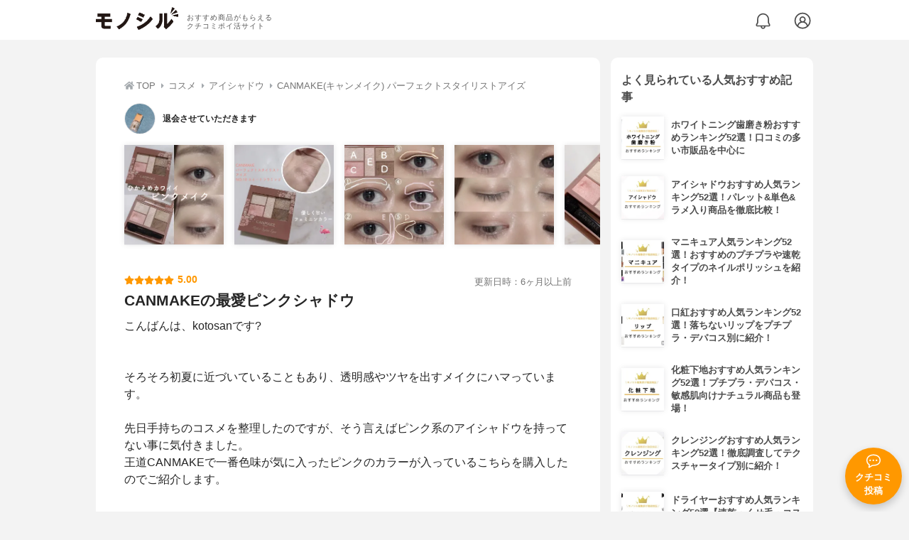

--- FILE ---
content_type: text/html; charset=utf-8
request_url: https://monocil.jp/reviews/46189/
body_size: 17973
content:
<!DOCTYPE html><html class="no-js" lang="ja"><head><meta charset="utf-8"/><meta content="width=device-width, initial-scale=1, viewport-fit=cover" name="viewport"/><meta content="on" http-equiv="x-dns-prefetch-control"/><title>『CANMAKEの最愛ピンクシャドウ』by 退会させていただきます : CANMAKE(キャンメイク) パーフェクトスタイリストアイズの口コミ | モノシル</title><script async="">document.documentElement.classList.remove("no-js")</script><link crossorigin="" href="//storage.monocil.jp" rel="preconnect dns-prefetch"/><link href="//www.googletagmanager.com" rel="preconnect dns-prefetch"/><link href="//www.google-analytics.com" rel="dns-prefetch"/><link href="//www.googleadservices.com" rel="dns-prefetch"/><link href="//googleads.g.doubleclick.net" rel="dns-prefetch"/><meta content="index,follow" name="robots"/><meta content="退会させていただきますさんのCANMAKE(キャンメイク) パーフェクトスタイリストアイズの良い点・メリットに関するリアルな感想・口コミレビュー。こんばんは、kotosanです?そろそろ初夏に近づいているこ…" name="description"/><meta content="クチコミ,口コミ,評判,退会させていただきます,おすすめ,使用感,検証,批評,レビュー,アイシャドウ,30代後半,女性" name="keywords"/><meta content="モノシル" name="author"/><meta content="summary_large_image" name="twitter:card"/><meta content="@monocil_jp" name="twitter:site"/><meta content="https://storage.monocil.jp/review_images/4f300810-4cf5-4cd6-9ec5-c5fa4ffed00f.jpeg" name="thumbnail"/><meta content="https://storage.monocil.jp/review_images/4f300810-4cf5-4cd6-9ec5-c5fa4ffed00f.jpeg" property="og:image"/><meta content="https://monocil.jp/reviews/46189/" property="og:url"/><meta content="『CANMAKEの最愛ピンクシャドウ』by 退会させていただきます : CANMAKE(キャンメイク) パーフェクトスタイリストアイズの口コミ" property="og:title"/><meta content="website" property="og:type"/><meta content="退会させていただきますさんのCANMAKE(キャンメイク) パーフェクトスタイリストアイズの良い点・メリットに関するリアルな感想・口コミレビュー。こんばんは、kotosanです?そろそろ初夏に近づいているこ…" property="og:description"/><meta content="モノシル" property="og:site_name"/><meta content="ja_JP" property="og:locale"/><meta content="101949925008231" property="fb:admins"/><meta content="acf446edea54c81db5ba3ddece72d2c0" name="p:domain_verify"/><link href="https://storage.monocil.jp/static/common/favicon/favicon.ico" rel="icon" type="image/x-icon"/><link href="https://storage.monocil.jp/static/common/favicon/favicon.ico" rel="shortcut icon" type="image/x-icon"/><link href="https://storage.monocil.jp/static/common/favicon/apple-touch-icon.png" rel="apple-touch-icon" sizes="180x180"/><meta content="モノシル" name="apple-mobile-web-app-title"/><meta content="モノシル" name="application-name"/><meta content="#f3f3f3" name="msapplication-TileColor"/><meta content="#f3f3f3" name="theme-color"/><link href="https://monocil.jp/reviews/46189/" rel="canonical"/><link href="https://monocil.jp/feed/category-rankings/" rel="alternate" title="モノシル » ランキングフィード" type="application/rss+xml"/><link as="style" href="https://storage.monocil.jp/static/common/scss/main.css" rel="stylesheet preload" type="text/css"/><script defer="">const likeApiUrl='https://monocil.jp/reviews/like/';const likeImgUrl='https://storage.monocil.jp/static/common/svg/heart_outline.svg';const likedImgUrl='https://storage.monocil.jp/static/common/svg/heart.svg';const registerUrl='https://monocil.jp/users/me/login/';</script><link as="script" href="https://storage.monocil.jp/static/common/js/main.min.js" rel="preload"/><script defer="" src="https://storage.monocil.jp/static/common/js/main.min.js" type="text/javascript"></script><script>(function(w,d,s,l,i){w[l]=w[l]||[];w[l].push({'gtm.start':
      new Date().getTime(),event:'gtm.js'});var f=d.getElementsByTagName(s)[0],
      j=d.createElement(s),dl=l!='dataLayer'?'&l='+l:'';j.async=true;j.src=
      'https://www.googletagmanager.com/gtm.js?id='+i+dl;f.parentNode.insertBefore(j,f);
      })(window,document,'script','dataLayer','GTM-P59CKPP');</script><script type="application/ld+json">{"@context": "http://schema.org/", "@type": "Review", "author": {"@type": "Person", "image": "https://storage.monocil.jp/user_icons/74b08f1c-67b9-45f7-b00f-907a19a1b709.jpeg", "name": "退会させていただきます", "url": "https://monocil.jp/users/kotosan/"}, "dateModified": "2021-04-28 14:31:30.365033+00:00", "datePublished": "2021-04-28 14:31:30.365003+00:00", "description": "退会させていただきますさんのCANMAKE(キャンメイク) パーフェクトスタイリストアイズの良い点・メリットに関するリアルな感想・口コミレビュー。こんばんは、kotosanです?そろそろ初夏に近づいているこ…", "image": ["https://storage.monocil.jp/review_images/4f300810-4cf5-4cd6-9ec5-c5fa4ffed00f.jpeg", "https://storage.monocil.jp/review_images/3c25226b-31cf-4794-9947-cea43c9e6fcd.jpeg", "https://storage.monocil.jp/review_images/e2c0cb8e-3cd5-4e8c-a3ff-5b2c9ae10861.jpeg", "https://storage.monocil.jp/review_images/c8fb91f6-8389-4f95-adc8-3c70422f84e2.jpeg", "https://storage.monocil.jp/review_images/e20cf516-3490-4df1-aeec-cdd18bb75945.jpeg", "https://storage.monocil.jp/review_images/25215054-da38-48c9-ac64-14fd27a5ab04.jpeg"], "itemReviewed": {"@type": "Product", "aggregateRating": {"@type": "AggregateRating", "ratingCount": "103", "ratingValue": "3.89"}, "brand": {"@type": "Brand", "name": "CANMAKE(キャンメイク)"}, "image": "https://storage.monocil.jp/item_images/a05e8960-f5c1-4d30-8158-7037de13ee95.jpg", "name": "CANMAKE(キャンメイク) パーフェクトスタイリストアイズ"}, "mainEntityOfPage": {"@id": "https://monocil.jp/reviews/46189/", "@type": "WebPage"}, "name": "『CANMAKEの最愛ピンクシャドウ』by 退会させていただきます : CANMAKE(キャンメイク) パーフェクトスタイリストアイズの口コミ", "publisher": {"@id": "https://dot-a.co.jp/", "@type": "Organization", "name": "株式会社ドットエー"}, "reviewBody": "こんばんは、kotosanです?そろそろ初夏に近づいていることもあり、透明感やツヤを出すメイクにハマっています。先日手持ちのコスメを整理したのですが、そう言えばピンク系のアイシャドウを持ってない事に気付きました。王道CANMAKEで一番色味が気に入ったピンクのカラーが入っているこちらを購入したのでご紹介します。CANMAKEパーフェクトスタイリストアイズNO.10 スウィートフラミンゴ¥858(税込)パーフェクトスタイリストアイズはNO.24のメロウミルクティーがInstagramでも人気ですね！私はNO.10のスウィートフラミンゴの、CとEのお色が特に気に入ってこちらにしました。写真を見ていただけるとお分かりだと思いますが、発色の良いEのパールラメが少し濡れた様な輝きを放っていて、ピンク系の色なので肌が血色良く見えます。細かいハイライト代わりにもオススメです?これを目頭と鼻筋の窪みに入れる事で、光を味方にして動く度キラリと印象的な目元と全体のバランスが良くなります！?A.. 肌色補正?B.. アイシャドウベース( この色をベースにすることでCのピンク色が浮かずに馴染み易くなります✨)?C.. 明るめで桜の様なひかえめなカワイイ色(今回はこの色メインで使用)?D.. 締め色ブラウン(ココアのようなピンク系ブラウン)?E.. 微細なピンク系パールラメ(目元のハイライト代わり)全体的に粉飛びしにくいしっとりめな粉感で、細かい箇所や上品な仕上がりにしたい時はブラシ。時短塗りや、しっかり色を濃く付けたい時は指で付けても綺麗です。858円でこの質感やクオリティはさすがCANMAKE様??可愛いので集めたくなります☺️#canmake #アイシャドウ #アイシャドウの塗り方 #オリジナル #かわいいは作れる #ピンクメイク #桜色 #パールラメ #お気に入りコスメ #上品ピンク #上品ブラウン #コスメ #コスメ好きさんと繋がりたい #コスメマニア #コスメオタク #コスメレポ #コスメコンシェルジュ", "reviewRating": {"@type": "Rating", "ratingValue": "5.0"}}</script></head><body><noscript><iframe height="0" src="https://www.googletagmanager.com/ns.html?id=GTM-P59CKPP" style="display:none;visibility:hidden" width="0"></iframe></noscript><header class="header"><div class="header__wrapper"><div class="header-logo"><a class="header-logo__link" href="https://monocil.jp/"><img alt="モノシル | おすすめ商品がもらえるクチコミポイ活サイト" class="header-logo__img" height="103" loading="eager" src="https://storage.monocil.jp/static/common/img/logo.png" width="372"/></a><p class="header-logo__subtitle">おすすめ商品がもらえる<br/>クチコミポイ活サイト</p></div><div class="header-link"><a class="header-link__notification" href="https://monocil.jp/notifications/list/" id="notification"><img alt="通知ページ" class="" height="27" loading="eager" src="https://storage.monocil.jp/static/common/svg/bell.svg" width="27"/></a> <a class="header-link__user" href="/users/me/login/"><img alt="ユーザーログイン・新規登録ページ" class="" height="28" loading="eager" src="https://storage.monocil.jp/static/common/svg/user.svg" width="28"/></a></div></div></header><a class="btn-review-post" href="https://monocil.jp/reviews/new/"><div class="btn-review-post__wrapper"><img alt="口コミ・評判投稿" class="btn-review-post__img lazy" data-src="https://storage.monocil.jp/static/common/svg/comment.svg" height="20" loading="lazy" src="[data-uri]" width="20"/><noscript><img alt="口コミ・評判投稿" class="btn-review-post__img lazy" height="20" loading="lazy" src="https://storage.monocil.jp/static/common/svg/comment.svg" width="20"/></noscript><p class="btn-review-post__txt">クチコミ<br/>投稿</p></div></a><div class="wrap"><main class="main"><header class="page-header page-header--conn-article"><nav class="breadcrumb"><ol class="breadcrumb__list" itemscope="" itemtype="http://schema.org/BreadcrumbList"><li class="breadcrumb__li" itemprop="itemListElement" itemscope="" itemtype="http://schema.org/ListItem"><a class="breadcrumb__link" href="https://monocil.jp/" itemprop="item"><div class="breadcrumb__icon-wrapper--home"><img alt="HOME" class="breadcrumb__icon--home" height="14" loading="eager" src="https://storage.monocil.jp/static/common/svg/home.svg" width="14"/></div><span itemprop="name">TOP</span></a><meta content="1" itemprop="position"/></li><li class="breadcrumb__li" itemprop="itemListElement" itemscope="" itemtype="http://schema.org/ListItem"><div class="breadcrumb__icon-wrapper"><img alt="コスメ" class="breadcrumb__icon" height="13" loading="eager" src="https://storage.monocil.jp/static/common/svg/caret_right.svg" width="5"/></div><a class="breadcrumb__link" href="https://monocil.jp/categories/rankings/3/" itemprop="item"><span itemprop="name">コスメ</span></a><meta content="2" itemprop="position"/></li><li class="breadcrumb__li" itemprop="itemListElement" itemscope="" itemtype="http://schema.org/ListItem"><div class="breadcrumb__icon-wrapper"><img alt="アイシャドウ" class="breadcrumb__icon lazy" data-src="https://storage.monocil.jp/static/common/svg/caret_right.svg" height="13" loading="lazy" src="[data-uri]" width="5"/><noscript><img alt="アイシャドウ" class="breadcrumb__icon lazy" height="13" loading="lazy" src="https://storage.monocil.jp/static/common/svg/caret_right.svg" width="5"/></noscript></div><a class="breadcrumb__link" href="https://monocil.jp/articles/28322/" itemprop="item"><span itemprop="name">アイシャドウ</span></a><meta content="3" itemprop="position"/></li><li class="breadcrumb__li" itemprop="itemListElement" itemscope="" itemtype="http://schema.org/ListItem"><div class="breadcrumb__icon-wrapper"><img alt="CANMAKE(キャンメイク) パーフェクトスタイリストアイズ" class="breadcrumb__icon lazy" data-src="https://storage.monocil.jp/static/common/svg/caret_right.svg" height="13" loading="lazy" src="[data-uri]" width="5"/><noscript><img alt="CANMAKE(キャンメイク) パーフェクトスタイリストアイズ" class="breadcrumb__icon lazy" height="13" loading="lazy" src="https://storage.monocil.jp/static/common/svg/caret_right.svg" width="5"/></noscript></div><a class="breadcrumb__link" href="https://monocil.jp/items/5701/" itemprop="item"><span itemprop="name">CANMAKE(キャンメイク) パーフェクトスタイリストアイズ</span></a><meta content="4" itemprop="position"/></li></ol></nav><div class="review-detail-header"><div class="review-detail-header__user-prof"><a class="review-detail-header__user-link" href="https://monocil.jp/users/kotosan/"><div class="review-detail-header__user-icon-wrapper"><picture><source srcset="https://storage.monocil.jp/shrink-image/user_icons/74b08f1c-67b9-45f7-b00f-907a19a1b709.jpeg.webp?width=88&amp;height=88" type="image/webp"/><img alt="退会させていただきます " class="review-detail-header__user-icon" height="88" loading="eager" src="https://storage.monocil.jp/user_icons/74b08f1c-67b9-45f7-b00f-907a19a1b709.jpeg" width="88"/></picture></div><div class="review-detail-header__user-txt"><p><span class="bold">退会させていただきます</span></p></div></a></div><ul class="review-img-list"><li class="review-img-list__li"><a aria-label="CANMAKE(キャンメイク) パーフェクトスタイリストアイズを使った退会させていただきますさんのクチコミ画像1" class="review-img-list__link" data-caption="CANMAKE(キャンメイク) パーフェクトスタイリストアイズを使った退会させていただきますさんのクチコミ画像1" data-fancybox="
                 461895701" href="
https://storage.monocil.jp/shrink-image/review_images/4f300810-4cf5-4cd6-9ec5-c5fa4ffed00f.jpeg.webp?width=750&amp;height=750"><picture><source data-srcset="https://storage.monocil.jp/shrink-image/review_images/4f300810-4cf5-4cd6-9ec5-c5fa4ffed00f.jpeg.webp?width=300&amp;height=300" type="image/webp"/><img alt="CANMAKE(キャンメイク) パーフェクトスタイリストアイズを使った退会させていただきますさんのクチコミ画像1" class="review-img-list__img lazy" data-src="https://storage.monocil.jp/review_images/4f300810-4cf5-4cd6-9ec5-c5fa4ffed00f.jpeg" height="300" loading="lazy" src="[data-uri]" width="300"/></picture><noscript><picture><source srcset="https://storage.monocil.jp/shrink-image/review_images/4f300810-4cf5-4cd6-9ec5-c5fa4ffed00f.jpeg.webp?width=300&amp;height=300" type="image/webp"/><img alt="CANMAKE(キャンメイク) パーフェクトスタイリストアイズを使った退会させていただきますさんのクチコミ画像1" class="review-img-list__img lazy" height="300" loading="lazy" src="https://storage.monocil.jp/review_images/4f300810-4cf5-4cd6-9ec5-c5fa4ffed00f.jpeg" width="300"/></picture></noscript></a></li><li class="review-img-list__li"><a aria-label="CANMAKE(キャンメイク) パーフェクトスタイリストアイズを使った退会させていただきますさんのクチコミ画像2" class="review-img-list__link" data-caption="CANMAKE(キャンメイク) パーフェクトスタイリストアイズを使った退会させていただきますさんのクチコミ画像2" data-fancybox="
                 461895701" href="
https://storage.monocil.jp/shrink-image/review_images/3c25226b-31cf-4794-9947-cea43c9e6fcd.jpeg.webp?width=750&amp;height=750"><picture><source data-srcset="https://storage.monocil.jp/shrink-image/review_images/3c25226b-31cf-4794-9947-cea43c9e6fcd.jpeg.webp?width=300&amp;height=300" type="image/webp"/><img alt="CANMAKE(キャンメイク) パーフェクトスタイリストアイズを使った退会させていただきますさんのクチコミ画像2" class="review-img-list__img lazy" data-src="https://storage.monocil.jp/review_images/3c25226b-31cf-4794-9947-cea43c9e6fcd.jpeg" height="300" loading="lazy" src="[data-uri]" width="300"/></picture><noscript><picture><source srcset="https://storage.monocil.jp/shrink-image/review_images/3c25226b-31cf-4794-9947-cea43c9e6fcd.jpeg.webp?width=300&amp;height=300" type="image/webp"/><img alt="CANMAKE(キャンメイク) パーフェクトスタイリストアイズを使った退会させていただきますさんのクチコミ画像2" class="review-img-list__img lazy" height="300" loading="lazy" src="https://storage.monocil.jp/review_images/3c25226b-31cf-4794-9947-cea43c9e6fcd.jpeg" width="300"/></picture></noscript></a></li><li class="review-img-list__li"><a aria-label="CANMAKE(キャンメイク) パーフェクトスタイリストアイズを使った退会させていただきますさんのクチコミ画像3" class="review-img-list__link" data-caption="CANMAKE(キャンメイク) パーフェクトスタイリストアイズを使った退会させていただきますさんのクチコミ画像3" data-fancybox="
                 461895701" href="
https://storage.monocil.jp/shrink-image/review_images/e2c0cb8e-3cd5-4e8c-a3ff-5b2c9ae10861.jpeg.webp?width=750&amp;height=750"><picture><source data-srcset="https://storage.monocil.jp/shrink-image/review_images/e2c0cb8e-3cd5-4e8c-a3ff-5b2c9ae10861.jpeg.webp?width=300&amp;height=300" type="image/webp"/><img alt="CANMAKE(キャンメイク) パーフェクトスタイリストアイズを使った退会させていただきますさんのクチコミ画像3" class="review-img-list__img lazy" data-src="https://storage.monocil.jp/review_images/e2c0cb8e-3cd5-4e8c-a3ff-5b2c9ae10861.jpeg" height="300" loading="lazy" src="[data-uri]" width="300"/></picture><noscript><picture><source srcset="https://storage.monocil.jp/shrink-image/review_images/e2c0cb8e-3cd5-4e8c-a3ff-5b2c9ae10861.jpeg.webp?width=300&amp;height=300" type="image/webp"/><img alt="CANMAKE(キャンメイク) パーフェクトスタイリストアイズを使った退会させていただきますさんのクチコミ画像3" class="review-img-list__img lazy" height="300" loading="lazy" src="https://storage.monocil.jp/review_images/e2c0cb8e-3cd5-4e8c-a3ff-5b2c9ae10861.jpeg" width="300"/></picture></noscript></a></li><li class="review-img-list__li"><a aria-label="CANMAKE(キャンメイク) パーフェクトスタイリストアイズを使った退会させていただきますさんのクチコミ画像4" class="review-img-list__link" data-caption="CANMAKE(キャンメイク) パーフェクトスタイリストアイズを使った退会させていただきますさんのクチコミ画像4" data-fancybox="
                 461895701" href="
https://storage.monocil.jp/shrink-image/review_images/c8fb91f6-8389-4f95-adc8-3c70422f84e2.jpeg.webp?width=750&amp;height=750"><picture><source data-srcset="https://storage.monocil.jp/shrink-image/review_images/c8fb91f6-8389-4f95-adc8-3c70422f84e2.jpeg.webp?width=300&amp;height=300" type="image/webp"/><img alt="CANMAKE(キャンメイク) パーフェクトスタイリストアイズを使った退会させていただきますさんのクチコミ画像4" class="review-img-list__img lazy" data-src="https://storage.monocil.jp/review_images/c8fb91f6-8389-4f95-adc8-3c70422f84e2.jpeg" height="300" loading="lazy" src="[data-uri]" width="300"/></picture><noscript><picture><source srcset="https://storage.monocil.jp/shrink-image/review_images/c8fb91f6-8389-4f95-adc8-3c70422f84e2.jpeg.webp?width=300&amp;height=300" type="image/webp"/><img alt="CANMAKE(キャンメイク) パーフェクトスタイリストアイズを使った退会させていただきますさんのクチコミ画像4" class="review-img-list__img lazy" height="300" loading="lazy" src="https://storage.monocil.jp/review_images/c8fb91f6-8389-4f95-adc8-3c70422f84e2.jpeg" width="300"/></picture></noscript></a></li><li class="review-img-list__li"><a aria-label="CANMAKE(キャンメイク) パーフェクトスタイリストアイズを使った退会させていただきますさんのクチコミ画像5" class="review-img-list__link" data-caption="CANMAKE(キャンメイク) パーフェクトスタイリストアイズを使った退会させていただきますさんのクチコミ画像5" data-fancybox="
                 461895701" href="
https://storage.monocil.jp/shrink-image/review_images/e20cf516-3490-4df1-aeec-cdd18bb75945.jpeg.webp?width=750&amp;height=750"><picture><source data-srcset="https://storage.monocil.jp/shrink-image/review_images/e20cf516-3490-4df1-aeec-cdd18bb75945.jpeg.webp?width=300&amp;height=300" type="image/webp"/><img alt="CANMAKE(キャンメイク) パーフェクトスタイリストアイズを使った退会させていただきますさんのクチコミ画像5" class="review-img-list__img lazy" data-src="https://storage.monocil.jp/review_images/e20cf516-3490-4df1-aeec-cdd18bb75945.jpeg" height="300" loading="lazy" src="[data-uri]" width="300"/></picture><noscript><picture><source srcset="https://storage.monocil.jp/shrink-image/review_images/e20cf516-3490-4df1-aeec-cdd18bb75945.jpeg.webp?width=300&amp;height=300" type="image/webp"/><img alt="CANMAKE(キャンメイク) パーフェクトスタイリストアイズを使った退会させていただきますさんのクチコミ画像5" class="review-img-list__img lazy" height="300" loading="lazy" src="https://storage.monocil.jp/review_images/e20cf516-3490-4df1-aeec-cdd18bb75945.jpeg" width="300"/></picture></noscript></a></li><li class="review-img-list__li"><a aria-label="CANMAKE(キャンメイク) パーフェクトスタイリストアイズを使った退会させていただきますさんのクチコミ画像6" class="review-img-list__link" data-caption="CANMAKE(キャンメイク) パーフェクトスタイリストアイズを使った退会させていただきますさんのクチコミ画像6" data-fancybox="
                 461895701" href="
https://storage.monocil.jp/shrink-image/review_images/25215054-da38-48c9-ac64-14fd27a5ab04.jpeg.webp?width=750&amp;height=750"><picture><source data-srcset="https://storage.monocil.jp/shrink-image/review_images/25215054-da38-48c9-ac64-14fd27a5ab04.jpeg.webp?width=300&amp;height=300" type="image/webp"/><img alt="CANMAKE(キャンメイク) パーフェクトスタイリストアイズを使った退会させていただきますさんのクチコミ画像6" class="review-img-list__img lazy" data-src="https://storage.monocil.jp/review_images/25215054-da38-48c9-ac64-14fd27a5ab04.jpeg" height="300" loading="lazy" src="[data-uri]" width="300"/></picture><noscript><picture><source srcset="https://storage.monocil.jp/shrink-image/review_images/25215054-da38-48c9-ac64-14fd27a5ab04.jpeg.webp?width=300&amp;height=300" type="image/webp"/><img alt="CANMAKE(キャンメイク) パーフェクトスタイリストアイズを使った退会させていただきますさんのクチコミ画像6" class="review-img-list__img lazy" height="300" loading="lazy" src="https://storage.monocil.jp/review_images/25215054-da38-48c9-ac64-14fd27a5ab04.jpeg" width="300"/></picture></noscript></a></li></ul><div class="review-detail-header__flex-container"><div class="rate-star"><span class="rate-star__star"><img alt="★" data-src="https://storage.monocil.jp/static/common/svg/star.svg" height="14" loading="lazy" src="https://storage.monocil.jp/static/common/svg/star.svg" width="14"/><img alt="★" data-src="https://storage.monocil.jp/static/common/svg/star.svg" height="14" loading="lazy" src="https://storage.monocil.jp/static/common/svg/star.svg" width="14"/><img alt="★" data-src="https://storage.monocil.jp/static/common/svg/star.svg" height="14" loading="lazy" src="https://storage.monocil.jp/static/common/svg/star.svg" width="14"/><img alt="★" data-src="https://storage.monocil.jp/static/common/svg/star.svg" height="14" loading="lazy" src="https://storage.monocil.jp/static/common/svg/star.svg" width="14"/><img alt="★" data-src="https://storage.monocil.jp/static/common/svg/star.svg" height="14" loading="lazy" src="https://storage.monocil.jp/static/common/svg/star.svg" width="14"/></span><span class="rate-star__rate">5.00</span></div><div class="review-detail-header__date"><time class="review-detail-header__update-time" datetime="2021-04-28 14:31:30.365033+00:00" itemprop="dateModified">更新日時：6ヶ月以上前</time></div></div><h1 class="review-detail-header__title">CANMAKEの最愛ピンクシャドウ</h1></div></header><article><div class="review-details"><p class="review-details__txt">こんばんは、kotosanです?<br/><br/><br/>そろそろ初夏に近づいていることもあり、透明感やツヤを出すメイクにハマっています。<br/><br/>先日手持ちのコスメを整理したのですが、そう言えばピンク系のアイシャドウを持ってない事に気付きました。<br/>王道CANMAKEで一番色味が気に入ったピンクのカラーが入っているこちらを購入したのでご紹介します。<br/><br/><br/>CANMAKE<br/>パーフェクトスタイリストアイズ<br/>NO.10 スウィートフラミンゴ<br/>¥858(税込)<br/><br/><br/>パーフェクトスタイリストアイズはNO.24のメロウミルクティーがInstagramでも人気ですね！<br/><br/>私はNO.10のスウィートフラミンゴの、CとEのお色が特に気に入ってこちらにしました。<br/><br/><br/>写真を見ていただけるとお分かりだと思いますが、<br/><br/>発色の良いEのパールラメが少し濡れた様な輝きを放っていて、ピンク系の色なので肌が血色良く見えます。<br/>細かいハイライト代わりにもオススメです?<br/><br/>これを目頭と鼻筋の窪みに入れる事で、光を味方にして動く度キラリと印象的な目元と全体のバランスが良くなります！<br/><br/><br/>?A.. 肌色補正<br/>?B.. アイシャドウベース( この色をベースにすることでCのピンク色が浮かずに馴染み易くなります✨)<br/>?C.. 明るめで桜の様なひかえめなカワイイ色(今回はこの色メインで使用)<br/>?D.. 締め色ブラウン(ココアのようなピンク系ブラウン)<br/>?E.. 微細なピンク系パールラメ(目元のハイライト代わり)<br/><br/><br/>全体的に粉飛びしにくいしっとりめな粉感で、細かい箇所や上品な仕上がりにしたい時はブラシ。<br/>時短塗りや、しっかり色を濃く付けたい時は指で付けても綺麗です。<br/><br/>858円でこの質感やクオリティはさすがCANMAKE様??<br/><br/>可愛いので集めたくなります☺️<br/><br/><br/>#canmake #アイシャドウ #アイシャドウの塗り方 #オリジナル #かわいいは作れる #ピンクメイク #桜色 #パールラメ #お気に入りコスメ #上品ピンク #上品ブラウン #コスメ #コスメ好きさんと繋がりたい #コスメマニア #コスメオタク #コスメレポ #コスメコンシェルジュ</p><div class="review-details__reaction"><button class="review-details__like-btn" id="likeBtn46189" onclick="like(46189)"><img alt="いいねハート" class="like lazy" data-src="https://storage.monocil.jp/static/common/svg/heart_outline.svg" height="28" loading="lazy" src="[data-uri]" width="28"/><noscript><img alt="いいねハート" class="like lazy" height="28" loading="lazy" src="https://storage.monocil.jp/static/common/svg/heart_outline.svg" width="28"/></noscript></button><button class="review-details__share-btn" id="modalOpenBtn"><img alt="シェア" class="review-details__share-icon lazy" data-src="https://storage.monocil.jp/static/common/svg/share.svg" height="27" loading="lazy" src="[data-uri]" width="27"/><noscript><img alt="シェア" class="review-details__share-icon lazy" height="27" loading="lazy" src="https://storage.monocil.jp/static/common/svg/share.svg" width="27"/></noscript></button></div><a href="https://monocil.jp/items/5701/"><div class="review-details__product"><div class="review-details__product-img-wrapper"><picture><source data-srcset="https://storage.monocil.jp/shrink-image/item_images/a05e8960-f5c1-4d30-8158-7037de13ee95.jpg.webp?width=88&amp;height=88" type="image/webp"/><img alt="CANMAKE(キャンメイク) パーフェクトスタイリストアイズ" class="review-details__product-img lazy" data-src="https://storage.monocil.jp/item_images/a05e8960-f5c1-4d30-8158-7037de13ee95.jpg" height="88" loading="lazy" src="[data-uri]" width="88"/></picture><noscript><picture><source srcset="https://storage.monocil.jp/shrink-image/item_images/a05e8960-f5c1-4d30-8158-7037de13ee95.jpg.webp?width=88&amp;height=88" type="image/webp"/><img alt="CANMAKE(キャンメイク) パーフェクトスタイリストアイズ" class="review-details__product-img lazy" height="88" loading="lazy" src="https://storage.monocil.jp/item_images/a05e8960-f5c1-4d30-8158-7037de13ee95.jpg" width="88"/></picture></noscript></div><div class="review-details__product-txt"><p>CANMAKE(キャンメイク)</p><p>パーフェクトスタイリストアイズ</p></div></div></a></div><div class="divider"></div><section class="list-container"><div class="list-container__header"><h2 class="list-container__title">アイシャドウおすすめランキング</h2></div><ul class="product-slide-list"><li class="product-slide-list__li"><a href="https://monocil.jp/items/5695/"><div class="product-slide-list__li-content-wrapper"><p class="rank-num--1">1位</p><div class="product-slide-list__img-wrapper"><picture><source data-srcset="https://storage.monocil.jp/shrink-image/item_images/a8ec4824-3934-4845-be9b-299639ebe442.jpg.webp?width=375&amp;height=375" type="image/webp"/><img alt="アイシャドウおすすめ商品：SUQQU(スック) グロウ タッチ アイズ" class="product-slide-list__img lazy" data-src="https://storage.monocil.jp/item_images/a8ec4824-3934-4845-be9b-299639ebe442.jpg" height="375" loading="lazy" src="[data-uri]" width="375"/></picture><noscript><picture><source srcset="https://storage.monocil.jp/shrink-image/item_images/a8ec4824-3934-4845-be9b-299639ebe442.jpg.webp?width=375&amp;height=375" type="image/webp"/><img alt="アイシャドウおすすめ商品：SUQQU(スック) グロウ タッチ アイズ" class="product-slide-list__img lazy" height="375" loading="lazy" src="https://storage.monocil.jp/item_images/a8ec4824-3934-4845-be9b-299639ebe442.jpg" width="375"/></picture></noscript></div><p class="product-slide-list__txt-brand-name">SUQQU(スック)</p><p class="product-slide-list__txt-products-name">グロウ タッチ アイズ</p><div class="rate-star"><span class="rate-star__star"><img alt="★" data-src="https://storage.monocil.jp/static/common/svg/star.svg" height="14" loading="lazy" src="https://storage.monocil.jp/static/common/svg/star.svg" width="14"/><img alt="★" data-src="https://storage.monocil.jp/static/common/svg/star.svg" height="14" loading="lazy" src="https://storage.monocil.jp/static/common/svg/star.svg" width="14"/><img alt="★" data-src="https://storage.monocil.jp/static/common/svg/star.svg" height="14" loading="lazy" src="https://storage.monocil.jp/static/common/svg/star.svg" width="14"/><img alt="★" data-src="https://storage.monocil.jp/static/common/svg/star_half.svg" height="13" loading="lazy" src="https://storage.monocil.jp/static/common/svg/star_half.svg" width="13"/><img alt="☆" data-src="https://storage.monocil.jp/static/common/svg/star_empty.svg" height="14" loading="lazy" src="https://storage.monocil.jp/static/common/svg/star_empty.svg" width="14"/></span><span class="rate-star__rate">3.98</span><span class="rate-star__reviews-cnt">(8)</span></div><p class="product-slide-list__txt-price">¥4,070</p></div></a></li><li class="product-slide-list__li"><a href="https://monocil.jp/items/5726/"><div class="product-slide-list__li-content-wrapper"><p class="rank-num--2">2位</p><div class="product-slide-list__img-wrapper"><picture><source data-srcset="https://storage.monocil.jp/shrink-image/item_images/8482e2f2-88e3-45b3-8258-f8ea4ad4151c.jpg.webp?width=375&amp;height=375" type="image/webp"/><img alt="アイシャドウおすすめ商品：Dior(ディオール) ショウ サンク クルール" class="product-slide-list__img lazy" data-src="https://storage.monocil.jp/item_images/8482e2f2-88e3-45b3-8258-f8ea4ad4151c.jpg" height="375" loading="lazy" src="[data-uri]" width="375"/></picture><noscript><picture><source srcset="https://storage.monocil.jp/shrink-image/item_images/8482e2f2-88e3-45b3-8258-f8ea4ad4151c.jpg.webp?width=375&amp;height=375" type="image/webp"/><img alt="アイシャドウおすすめ商品：Dior(ディオール) ショウ サンク クルール" class="product-slide-list__img lazy" height="375" loading="lazy" src="https://storage.monocil.jp/item_images/8482e2f2-88e3-45b3-8258-f8ea4ad4151c.jpg" width="375"/></picture></noscript></div><p class="product-slide-list__txt-brand-name">Dior(ディオール)</p><p class="product-slide-list__txt-products-name">ショウ サンク クルール</p><div class="rate-star"><span class="rate-star__star"><img alt="★" data-src="https://storage.monocil.jp/static/common/svg/star.svg" height="14" loading="lazy" src="https://storage.monocil.jp/static/common/svg/star.svg" width="14"/><img alt="★" data-src="https://storage.monocil.jp/static/common/svg/star.svg" height="14" loading="lazy" src="https://storage.monocil.jp/static/common/svg/star.svg" width="14"/><img alt="★" data-src="https://storage.monocil.jp/static/common/svg/star.svg" height="14" loading="lazy" src="https://storage.monocil.jp/static/common/svg/star.svg" width="14"/><img alt="★" data-src="https://storage.monocil.jp/static/common/svg/star_half.svg" height="13" loading="lazy" src="https://storage.monocil.jp/static/common/svg/star_half.svg" width="13"/><img alt="☆" data-src="https://storage.monocil.jp/static/common/svg/star_empty.svg" height="14" loading="lazy" src="https://storage.monocil.jp/static/common/svg/star_empty.svg" width="14"/></span><span class="rate-star__rate">3.97</span><span class="rate-star__reviews-cnt">(98)</span></div><p class="product-slide-list__txt-price">¥9,483</p></div></a></li><li class="product-slide-list__li"><a href="https://monocil.jp/items/5750/"><div class="product-slide-list__li-content-wrapper"><p class="rank-num--3">3位</p><div class="product-slide-list__img-wrapper"><picture><source data-srcset="https://storage.monocil.jp/shrink-image/item_images/3df6a3cc-9e30-429f-941c-fd166cfa9b29.jpg.webp?width=375&amp;height=375" type="image/webp"/><img alt="アイシャドウおすすめ商品：TOM FORD BEAUTY(トムフォードビューティー) アイ カラー クォード" class="product-slide-list__img lazy" data-src="https://storage.monocil.jp/item_images/3df6a3cc-9e30-429f-941c-fd166cfa9b29.jpg" height="375" loading="lazy" src="[data-uri]" width="375"/></picture><noscript><picture><source srcset="https://storage.monocil.jp/shrink-image/item_images/3df6a3cc-9e30-429f-941c-fd166cfa9b29.jpg.webp?width=375&amp;height=375" type="image/webp"/><img alt="アイシャドウおすすめ商品：TOM FORD BEAUTY(トムフォードビューティー) アイ カラー クォード" class="product-slide-list__img lazy" height="375" loading="lazy" src="https://storage.monocil.jp/item_images/3df6a3cc-9e30-429f-941c-fd166cfa9b29.jpg" width="375"/></picture></noscript></div><p class="product-slide-list__txt-brand-name">TOM FORD BEAUTY(トムフォードビューティー)</p><p class="product-slide-list__txt-products-name">アイ カラー クォード</p><div class="rate-star"><span class="rate-star__star"><img alt="★" data-src="https://storage.monocil.jp/static/common/svg/star.svg" height="14" loading="lazy" src="https://storage.monocil.jp/static/common/svg/star.svg" width="14"/><img alt="★" data-src="https://storage.monocil.jp/static/common/svg/star.svg" height="14" loading="lazy" src="https://storage.monocil.jp/static/common/svg/star.svg" width="14"/><img alt="★" data-src="https://storage.monocil.jp/static/common/svg/star.svg" height="14" loading="lazy" src="https://storage.monocil.jp/static/common/svg/star.svg" width="14"/><img alt="★" data-src="https://storage.monocil.jp/static/common/svg/star_half.svg" height="13" loading="lazy" src="https://storage.monocil.jp/static/common/svg/star_half.svg" width="13"/><img alt="☆" data-src="https://storage.monocil.jp/static/common/svg/star_empty.svg" height="14" loading="lazy" src="https://storage.monocil.jp/static/common/svg/star_empty.svg" width="14"/></span><span class="rate-star__rate">3.97</span><span class="rate-star__reviews-cnt">(79)</span></div><p class="product-slide-list__txt-price">¥9,290</p></div></a></li><li class="product-slide-list__li"><a href="https://monocil.jp/items/5749/"><div class="product-slide-list__li-content-wrapper"><p class="rank-num">4位</p><div class="product-slide-list__img-wrapper"><picture><source data-srcset="https://storage.monocil.jp/shrink-image/item_images/cbd1d827-c88d-4888-a98e-5e9e47ae5216.jpg.webp?width=375&amp;height=375" type="image/webp"/><img alt="アイシャドウおすすめ商品：DECORTÉ(コスメデコルテ) アイグロウ ジェム スキンシャドウ" class="product-slide-list__img lazy" data-src="https://storage.monocil.jp/item_images/cbd1d827-c88d-4888-a98e-5e9e47ae5216.jpg" height="375" loading="lazy" src="[data-uri]" width="375"/></picture><noscript><picture><source srcset="https://storage.monocil.jp/shrink-image/item_images/cbd1d827-c88d-4888-a98e-5e9e47ae5216.jpg.webp?width=375&amp;height=375" type="image/webp"/><img alt="アイシャドウおすすめ商品：DECORTÉ(コスメデコルテ) アイグロウ ジェム スキンシャドウ" class="product-slide-list__img lazy" height="375" loading="lazy" src="https://storage.monocil.jp/item_images/cbd1d827-c88d-4888-a98e-5e9e47ae5216.jpg" width="375"/></picture></noscript></div><p class="product-slide-list__txt-brand-name">DECORTÉ(コスメデコルテ)</p><p class="product-slide-list__txt-products-name">アイグロウ ジェム スキンシャドウ</p><div class="rate-star"><span class="rate-star__star"><img alt="★" data-src="https://storage.monocil.jp/static/common/svg/star.svg" height="14" loading="lazy" src="https://storage.monocil.jp/static/common/svg/star.svg" width="14"/><img alt="★" data-src="https://storage.monocil.jp/static/common/svg/star.svg" height="14" loading="lazy" src="https://storage.monocil.jp/static/common/svg/star.svg" width="14"/><img alt="★" data-src="https://storage.monocil.jp/static/common/svg/star.svg" height="14" loading="lazy" src="https://storage.monocil.jp/static/common/svg/star.svg" width="14"/><img alt="★" data-src="https://storage.monocil.jp/static/common/svg/star_half.svg" height="13" loading="lazy" src="https://storage.monocil.jp/static/common/svg/star_half.svg" width="13"/><img alt="☆" data-src="https://storage.monocil.jp/static/common/svg/star_empty.svg" height="14" loading="lazy" src="https://storage.monocil.jp/static/common/svg/star_empty.svg" width="14"/></span><span class="rate-star__rate">3.97</span><span class="rate-star__reviews-cnt">(72)</span></div><p class="product-slide-list__txt-price">¥2,970</p></div></a></li><li class="product-slide-list__li"><a href="https://monocil.jp/items/5748/"><div class="product-slide-list__li-content-wrapper"><p class="rank-num">5位</p><div class="product-slide-list__img-wrapper"><picture><source data-srcset="https://storage.monocil.jp/shrink-image/item_images/c0169a17-98bf-4cf8-9ced-3d5420194d81.jpg.webp?width=375&amp;height=375" type="image/webp"/><img alt="アイシャドウおすすめ商品：SUQQU(スック) デザイニング カラー アイズ" class="product-slide-list__img lazy" data-src="https://storage.monocil.jp/item_images/c0169a17-98bf-4cf8-9ced-3d5420194d81.jpg" height="375" loading="lazy" src="[data-uri]" width="375"/></picture><noscript><picture><source srcset="https://storage.monocil.jp/shrink-image/item_images/c0169a17-98bf-4cf8-9ced-3d5420194d81.jpg.webp?width=375&amp;height=375" type="image/webp"/><img alt="アイシャドウおすすめ商品：SUQQU(スック) デザイニング カラー アイズ" class="product-slide-list__img lazy" height="375" loading="lazy" src="https://storage.monocil.jp/item_images/c0169a17-98bf-4cf8-9ced-3d5420194d81.jpg" width="375"/></picture></noscript></div><p class="product-slide-list__txt-brand-name">SUQQU(スック)</p><p class="product-slide-list__txt-products-name">デザイニング カラー アイズ</p><div class="rate-star"><span class="rate-star__star"><img alt="★" data-src="https://storage.monocil.jp/static/common/svg/star.svg" height="14" loading="lazy" src="https://storage.monocil.jp/static/common/svg/star.svg" width="14"/><img alt="★" data-src="https://storage.monocil.jp/static/common/svg/star.svg" height="14" loading="lazy" src="https://storage.monocil.jp/static/common/svg/star.svg" width="14"/><img alt="★" data-src="https://storage.monocil.jp/static/common/svg/star.svg" height="14" loading="lazy" src="https://storage.monocil.jp/static/common/svg/star.svg" width="14"/><img alt="★" data-src="https://storage.monocil.jp/static/common/svg/star_half.svg" height="13" loading="lazy" src="https://storage.monocil.jp/static/common/svg/star_half.svg" width="13"/><img alt="☆" data-src="https://storage.monocil.jp/static/common/svg/star_empty.svg" height="14" loading="lazy" src="https://storage.monocil.jp/static/common/svg/star_empty.svg" width="14"/></span><span class="rate-star__rate">3.97</span><span class="rate-star__reviews-cnt">(55)</span></div><p class="product-slide-list__txt-price">¥7,480</p></div></a></li></ul><div class="list-container__see-more-link-wrapper"><a class="list-container__see-more-link" href="https://monocil.jp/articles/28322/">アイシャドウランキングをもっと見る</a></div></section><div class="divider"></div><section class="list-container--reviews"><div class="list-tab"><div class="list-tab__tabs--reviews"><div class="list-tab__tab-item"><h2 class="list-tab__tab-item-title">関連おすすめクチコミ</h2></div></div></div><div class="divider"></div><ul class="review-list"><li class="review-list__li"><div class="review-container"><div class="review-container__header"><div class="review-container__prof"><a class="review-container__prof-link" href="https://monocil.jp/users/hashimoto_mari/"><div class="review-container__prof-img-wrapper"><picture><source data-srcset="https://storage.monocil.jp/shrink-image/user_icons/5c335663-f43b-45e5-a78d-f3cf53a5f872.jpg.webp?width=88&amp;height=88" type="image/webp"/><img alt="index / 30代後半 / 女性のプロフィール画像" class="review-container__prof-img lazy" data-src="https://storage.monocil.jp/user_icons/5c335663-f43b-45e5-a78d-f3cf53a5f872.jpg" height="88" loading="lazy" src="[data-uri]" width="88"/></picture><noscript><picture><source srcset="https://storage.monocil.jp/shrink-image/user_icons/5c335663-f43b-45e5-a78d-f3cf53a5f872.jpg.webp?width=88&amp;height=88" type="image/webp"/><img alt="index / 30代後半 / 女性のプロフィール画像" class="review-container__prof-img lazy" height="88" loading="lazy" src="https://storage.monocil.jp/user_icons/5c335663-f43b-45e5-a78d-f3cf53a5f872.jpg" width="88"/></picture></noscript></div><div class="review-container__prof-txt-wrapper"><p class="review-container__prof-txt">美容ブロガー / コスメマニア</p><p class="review-container__prof-txt"><span class="bold">index</span></p></div></a></div></div><div class="review-container__main"><a class="review-container__link" href="https://monocil.jp/reviews/105932/"><ul class="review-container__img-list"><li class="review-container__img-li"><picture><source data-srcset="https://storage.monocil.jp/shrink-image/review_images/f2e9cf8c-3e5d-482b-a049-a0f6a3ae92b9.png.webp?width=300&amp;height=300" type="image/webp"/><img alt="KATE(ケイト) ザ アイカラーの良い点・メリットに関するindexさんの口コミ画像1" class="review-container__img lazy" data-src="https://storage.monocil.jp/review_images/f2e9cf8c-3e5d-482b-a049-a0f6a3ae92b9.png" height="300" loading="lazy" src="[data-uri]" width="300"/></picture><noscript><picture><source srcset="https://storage.monocil.jp/shrink-image/review_images/f2e9cf8c-3e5d-482b-a049-a0f6a3ae92b9.png.webp?width=300&amp;height=300" type="image/webp"/><img alt="KATE(ケイト) ザ アイカラーの良い点・メリットに関するindexさんの口コミ画像1" class="review-container__img lazy" height="300" loading="lazy" src="https://storage.monocil.jp/review_images/f2e9cf8c-3e5d-482b-a049-a0f6a3ae92b9.png" width="300"/></picture></noscript></li><li class="review-container__img-li"><picture><source data-srcset="https://storage.monocil.jp/shrink-image/review_images/48d3ea3d-2596-4f23-9793-7b23cc1df24f.png.webp?width=300&amp;height=300" type="image/webp"/><img alt="KATE(ケイト) ザ アイカラーの良い点・メリットに関するindexさんの口コミ画像2" class="review-container__img lazy" data-src="https://storage.monocil.jp/review_images/48d3ea3d-2596-4f23-9793-7b23cc1df24f.png" height="300" loading="lazy" src="[data-uri]" width="300"/></picture><noscript><picture><source srcset="https://storage.monocil.jp/shrink-image/review_images/48d3ea3d-2596-4f23-9793-7b23cc1df24f.png.webp?width=300&amp;height=300" type="image/webp"/><img alt="KATE(ケイト) ザ アイカラーの良い点・メリットに関するindexさんの口コミ画像2" class="review-container__img lazy" height="300" loading="lazy" src="https://storage.monocil.jp/review_images/48d3ea3d-2596-4f23-9793-7b23cc1df24f.png" width="300"/></picture></noscript></li><li class="review-container__img-li"><picture><source data-srcset="https://storage.monocil.jp/shrink-image/review_images/8a682ef2-1cc5-43ed-b112-509890430b05.png.webp?width=300&amp;height=300" type="image/webp"/><img alt="KATE(ケイト) ザ アイカラーの良い点・メリットに関するindexさんの口コミ画像3" class="review-container__img lazy" data-src="https://storage.monocil.jp/review_images/8a682ef2-1cc5-43ed-b112-509890430b05.png" height="300" loading="lazy" src="[data-uri]" width="300"/></picture><noscript><picture><source srcset="https://storage.monocil.jp/shrink-image/review_images/8a682ef2-1cc5-43ed-b112-509890430b05.png.webp?width=300&amp;height=300" type="image/webp"/><img alt="KATE(ケイト) ザ アイカラーの良い点・メリットに関するindexさんの口コミ画像3" class="review-container__img lazy" height="300" loading="lazy" src="https://storage.monocil.jp/review_images/8a682ef2-1cc5-43ed-b112-509890430b05.png" width="300"/></picture></noscript></li></ul><div class="review-container__detail-wrapper"><div class="rate-star"><span class="rate-star__star"><img alt="★" data-src="https://storage.monocil.jp/static/common/svg/star.svg" height="14" loading="lazy" src="https://storage.monocil.jp/static/common/svg/star.svg" width="14"/><img alt="★" data-src="https://storage.monocil.jp/static/common/svg/star.svg" height="14" loading="lazy" src="https://storage.monocil.jp/static/common/svg/star.svg" width="14"/><img alt="★" data-src="https://storage.monocil.jp/static/common/svg/star.svg" height="14" loading="lazy" src="https://storage.monocil.jp/static/common/svg/star.svg" width="14"/><img alt="★" data-src="https://storage.monocil.jp/static/common/svg/star.svg" height="14" loading="lazy" src="https://storage.monocil.jp/static/common/svg/star.svg" width="14"/><img alt="★" data-src="https://storage.monocil.jp/static/common/svg/star.svg" height="14" loading="lazy" src="https://storage.monocil.jp/static/common/svg/star.svg" width="14"/></span><span class="rate-star__rate">5.00</span></div><h3 class="review-container__title">7月19日新発売限定 深みの秋冬に闇色モンスター フェイスカラーにもなる、光と影のザ アイカラー</h3><p class="review-container__desc">この投稿はKATE様のＰＲです7月19日新発売リップモンスター カラートナー 限定1色＜色番＞EX-3 闇色モンスターいつものリップに闇色モンスターをプラスする…<span class="review-container__desc-see-more">続きを見る</span></p></div></a></div><div class="review-container__footer"><div class="review-container__reaction"><button class="review-container__like-btn" id="likeBtn105932" onclick="like(105932)"><img alt="いいねハート" class="like lazy" data-src="https://storage.monocil.jp/static/common/svg/heart_outline.svg" height="28" loading="lazy" src="[data-uri]" width="28"/><noscript><img alt="いいねハート" class="like lazy" height="28" loading="lazy" src="https://storage.monocil.jp/static/common/svg/heart_outline.svg" width="28"/></noscript></button></div><a href="https://monocil.jp/items/5686/"><div class="review-container__product"><div class="review-container__product-img-wrapper"><picture><source data-srcset="https://storage.monocil.jp/shrink-image/item_images/c38b284e-6a59-420a-a072-510ea06957d0.jpg.webp?width=88&amp;height=88" type="image/webp"/><img alt="KATE(ケイト) ザ アイカラー" class="review-container__product-img lazy" data-src="https://storage.monocil.jp/item_images/c38b284e-6a59-420a-a072-510ea06957d0.jpg" height="88" loading="lazy" src="[data-uri]" width="88"/></picture><noscript><picture><source srcset="https://storage.monocil.jp/shrink-image/item_images/c38b284e-6a59-420a-a072-510ea06957d0.jpg.webp?width=88&amp;height=88" type="image/webp"/><img alt="KATE(ケイト) ザ アイカラー" class="review-container__product-img lazy" height="88" loading="lazy" src="https://storage.monocil.jp/item_images/c38b284e-6a59-420a-a072-510ea06957d0.jpg" width="88"/></picture></noscript></div><div class="review-container__product-name"><p class="review-container__product-txt">KATE(ケイト)</p><p class="review-container__product-txt">ザ アイカラー</p></div></div></a></div></div></li><li class="review-list__li"><div class="review-container"><div class="review-container__header"><div class="review-container__prof"><a class="review-container__prof-link" href="https://monocil.jp/users/sHFYBayfbAF4xxG/"><div class="review-container__prof-img-wrapper"><picture><source data-srcset="https://storage.monocil.jp/shrink-image/user_icons/6f14f314-81af-47de-950d-9845d45a4081.jpeg.webp?width=88&amp;height=88" type="image/webp"/><img alt="もい / 30代前半のプロフィール画像" class="review-container__prof-img lazy" data-src="https://storage.monocil.jp/user_icons/6f14f314-81af-47de-950d-9845d45a4081.jpeg" height="88" loading="lazy" src="[data-uri]" width="88"/></picture><noscript><picture><source srcset="https://storage.monocil.jp/shrink-image/user_icons/6f14f314-81af-47de-950d-9845d45a4081.jpeg.webp?width=88&amp;height=88" type="image/webp"/><img alt="もい / 30代前半のプロフィール画像" class="review-container__prof-img lazy" height="88" loading="lazy" src="https://storage.monocil.jp/user_icons/6f14f314-81af-47de-950d-9845d45a4081.jpeg" width="88"/></picture></noscript></div><div class="review-container__prof-txt-wrapper"><p class="review-container__prof-txt">コスメコレクター</p><p class="review-container__prof-txt"><span class="bold">もい</span></p></div></a></div></div><div class="review-container__main"><a class="review-container__link" href="https://monocil.jp/reviews/86838/"><ul class="review-container__img-list"><li class="review-container__img-li"><picture><source data-srcset="https://storage.monocil.jp/shrink-image/review_images/40144273-5ced-4710-90c2-3ac6eb06e63d.jpeg.webp?width=300&amp;height=300" type="image/webp"/><img alt="CANMAKE(キャンメイク) ジューシーピュアアイズの良い点・メリットに関するもいさんの口コミ画像1" class="review-container__img lazy" data-src="https://storage.monocil.jp/review_images/40144273-5ced-4710-90c2-3ac6eb06e63d.jpeg" height="300" loading="lazy" src="[data-uri]" width="300"/></picture><noscript><picture><source srcset="https://storage.monocil.jp/shrink-image/review_images/40144273-5ced-4710-90c2-3ac6eb06e63d.jpeg.webp?width=300&amp;height=300" type="image/webp"/><img alt="CANMAKE(キャンメイク) ジューシーピュアアイズの良い点・メリットに関するもいさんの口コミ画像1" class="review-container__img lazy" height="300" loading="lazy" src="https://storage.monocil.jp/review_images/40144273-5ced-4710-90c2-3ac6eb06e63d.jpeg" width="300"/></picture></noscript></li><li class="review-container__img-li"><picture><source data-srcset="https://storage.monocil.jp/shrink-image/review_images/52950339-2625-4246-ad85-b649b7899739.jpeg.webp?width=300&amp;height=300" type="image/webp"/><img alt="CANMAKE(キャンメイク) ジューシーピュアアイズの良い点・メリットに関するもいさんの口コミ画像2" class="review-container__img lazy" data-src="https://storage.monocil.jp/review_images/52950339-2625-4246-ad85-b649b7899739.jpeg" height="300" loading="lazy" src="[data-uri]" width="300"/></picture><noscript><picture><source srcset="https://storage.monocil.jp/shrink-image/review_images/52950339-2625-4246-ad85-b649b7899739.jpeg.webp?width=300&amp;height=300" type="image/webp"/><img alt="CANMAKE(キャンメイク) ジューシーピュアアイズの良い点・メリットに関するもいさんの口コミ画像2" class="review-container__img lazy" height="300" loading="lazy" src="https://storage.monocil.jp/review_images/52950339-2625-4246-ad85-b649b7899739.jpeg" width="300"/></picture></noscript></li><li class="review-container__img-li"><picture><source data-srcset="https://storage.monocil.jp/shrink-image/review_images/86bcc839-367e-4674-8129-d5a1ab7b5989.jpeg.webp?width=300&amp;height=300" type="image/webp"/><img alt="CANMAKE(キャンメイク) ジューシーピュアアイズの良い点・メリットに関するもいさんの口コミ画像3" class="review-container__img lazy" data-src="https://storage.monocil.jp/review_images/86bcc839-367e-4674-8129-d5a1ab7b5989.jpeg" height="300" loading="lazy" src="[data-uri]" width="300"/></picture><noscript><picture><source srcset="https://storage.monocil.jp/shrink-image/review_images/86bcc839-367e-4674-8129-d5a1ab7b5989.jpeg.webp?width=300&amp;height=300" type="image/webp"/><img alt="CANMAKE(キャンメイク) ジューシーピュアアイズの良い点・メリットに関するもいさんの口コミ画像3" class="review-container__img lazy" height="300" loading="lazy" src="https://storage.monocil.jp/review_images/86bcc839-367e-4674-8129-d5a1ab7b5989.jpeg" width="300"/></picture></noscript></li></ul><div class="review-container__detail-wrapper"><div class="rate-star"><span class="rate-star__star"><img alt="★" data-src="https://storage.monocil.jp/static/common/svg/star.svg" height="14" loading="lazy" src="https://storage.monocil.jp/static/common/svg/star.svg" width="14"/><img alt="★" data-src="https://storage.monocil.jp/static/common/svg/star.svg" height="14" loading="lazy" src="https://storage.monocil.jp/static/common/svg/star.svg" width="14"/><img alt="★" data-src="https://storage.monocil.jp/static/common/svg/star.svg" height="14" loading="lazy" src="https://storage.monocil.jp/static/common/svg/star.svg" width="14"/><img alt="★" data-src="https://storage.monocil.jp/static/common/svg/star.svg" height="14" loading="lazy" src="https://storage.monocil.jp/static/common/svg/star.svg" width="14"/><img alt="★" data-src="https://storage.monocil.jp/static/common/svg/star.svg" height="14" loading="lazy" src="https://storage.monocil.jp/static/common/svg/star.svg" width="14"/></span><span class="rate-star__rate">5.00</span></div><h3 class="review-container__title">大人のコーラルピンクアイシャドウ</h3><p class="review-container__desc">CANMAKEジューシーピュアアイズ 14 テンダーフラワー660円で買えるプチプラアイシャドウの新色をいただきました♡ キャンメイクはプチプラとは思えないクオ…<span class="review-container__desc-see-more">続きを見る</span></p></div></a></div><div class="review-container__footer"><div class="review-container__reaction"><button class="review-container__like-btn" id="likeBtn86838" onclick="like(86838)"><img alt="いいねハート" class="like lazy" data-src="https://storage.monocil.jp/static/common/svg/heart_outline.svg" height="28" loading="lazy" src="[data-uri]" width="28"/><noscript><img alt="いいねハート" class="like lazy" height="28" loading="lazy" src="https://storage.monocil.jp/static/common/svg/heart_outline.svg" width="28"/></noscript></button></div><a href="https://monocil.jp/items/5687/"><div class="review-container__product"><div class="review-container__product-img-wrapper"><picture><source data-srcset="https://storage.monocil.jp/shrink-image/item_images/a6e43099-f3b0-44c0-b9e0-1f1c545e4936.jpg.webp?width=88&amp;height=88" type="image/webp"/><img alt="CANMAKE(キャンメイク) ジューシーピュアアイズ" class="review-container__product-img lazy" data-src="https://storage.monocil.jp/item_images/a6e43099-f3b0-44c0-b9e0-1f1c545e4936.jpg" height="88" loading="lazy" src="[data-uri]" width="88"/></picture><noscript><picture><source srcset="https://storage.monocil.jp/shrink-image/item_images/a6e43099-f3b0-44c0-b9e0-1f1c545e4936.jpg.webp?width=88&amp;height=88" type="image/webp"/><img alt="CANMAKE(キャンメイク) ジューシーピュアアイズ" class="review-container__product-img lazy" height="88" loading="lazy" src="https://storage.monocil.jp/item_images/a6e43099-f3b0-44c0-b9e0-1f1c545e4936.jpg" width="88"/></picture></noscript></div><div class="review-container__product-name"><p class="review-container__product-txt">CANMAKE(キャンメイク)</p><p class="review-container__product-txt">ジューシーピュアアイズ</p></div></div></a></div></div></li><li class="review-list__li"><div class="review-container"><div class="review-container__header"><div class="review-container__prof"><a class="review-container__prof-link" href="https://monocil.jp/users/k_rps_/"><div class="review-container__prof-img-wrapper"><picture><source data-srcset="https://storage.monocil.jp/shrink-image/user_icons/2ee611b5-926d-4e42-bf43-609f36629b37.jpeg.webp?width=88&amp;height=88" type="image/webp"/><img alt="Kei / 30代前半 / 女性のプロフィール画像" class="review-container__prof-img lazy" data-src="https://storage.monocil.jp/user_icons/2ee611b5-926d-4e42-bf43-609f36629b37.jpeg" height="88" loading="lazy" src="[data-uri]" width="88"/></picture><noscript><picture><source srcset="https://storage.monocil.jp/shrink-image/user_icons/2ee611b5-926d-4e42-bf43-609f36629b37.jpeg.webp?width=88&amp;height=88" type="image/webp"/><img alt="Kei / 30代前半 / 女性のプロフィール画像" class="review-container__prof-img lazy" height="88" loading="lazy" src="https://storage.monocil.jp/user_icons/2ee611b5-926d-4e42-bf43-609f36629b37.jpeg" width="88"/></picture></noscript></div><div class="review-container__prof-txt-wrapper"><p class="review-container__prof-txt">モノシル公式レビュアー</p><p class="review-container__prof-txt"><span class="bold">Kei</span></p></div></a></div></div><div class="review-container__main"><a class="review-container__link" href="https://monocil.jp/reviews/86563/"><ul class="review-container__img-list"><li class="review-container__img-li"><picture><source data-srcset="https://storage.monocil.jp/shrink-image/review_images/10733fc8-efce-46a8-ad57-770ddc914e42.jpeg.webp?width=300&amp;height=300" type="image/webp"/><img alt="CANMAKE(キャンメイク) ジューシーピュアアイズの良い点・メリットに関するKeiさんの口コミ画像1" class="review-container__img lazy" data-src="https://storage.monocil.jp/review_images/10733fc8-efce-46a8-ad57-770ddc914e42.jpeg" height="300" loading="lazy" src="[data-uri]" width="300"/></picture><noscript><picture><source srcset="https://storage.monocil.jp/shrink-image/review_images/10733fc8-efce-46a8-ad57-770ddc914e42.jpeg.webp?width=300&amp;height=300" type="image/webp"/><img alt="CANMAKE(キャンメイク) ジューシーピュアアイズの良い点・メリットに関するKeiさんの口コミ画像1" class="review-container__img lazy" height="300" loading="lazy" src="https://storage.monocil.jp/review_images/10733fc8-efce-46a8-ad57-770ddc914e42.jpeg" width="300"/></picture></noscript></li><li class="review-container__img-li"><picture><source data-srcset="https://storage.monocil.jp/shrink-image/review_images/3380498c-df69-46ce-87c1-71cb02cf37f6.jpeg.webp?width=300&amp;height=300" type="image/webp"/><img alt="CANMAKE(キャンメイク) ジューシーピュアアイズの良い点・メリットに関するKeiさんの口コミ画像2" class="review-container__img lazy" data-src="https://storage.monocil.jp/review_images/3380498c-df69-46ce-87c1-71cb02cf37f6.jpeg" height="300" loading="lazy" src="[data-uri]" width="300"/></picture><noscript><picture><source srcset="https://storage.monocil.jp/shrink-image/review_images/3380498c-df69-46ce-87c1-71cb02cf37f6.jpeg.webp?width=300&amp;height=300" type="image/webp"/><img alt="CANMAKE(キャンメイク) ジューシーピュアアイズの良い点・メリットに関するKeiさんの口コミ画像2" class="review-container__img lazy" height="300" loading="lazy" src="https://storage.monocil.jp/review_images/3380498c-df69-46ce-87c1-71cb02cf37f6.jpeg" width="300"/></picture></noscript></li><li class="review-container__img-li"><picture><source data-srcset="https://storage.monocil.jp/shrink-image/review_images/f574b805-e983-43fe-9ad1-ea206231b679.jpeg.webp?width=300&amp;height=300" type="image/webp"/><img alt="CANMAKE(キャンメイク) ジューシーピュアアイズの良い点・メリットに関するKeiさんの口コミ画像3" class="review-container__img lazy" data-src="https://storage.monocil.jp/review_images/f574b805-e983-43fe-9ad1-ea206231b679.jpeg" height="300" loading="lazy" src="[data-uri]" width="300"/></picture><noscript><picture><source srcset="https://storage.monocil.jp/shrink-image/review_images/f574b805-e983-43fe-9ad1-ea206231b679.jpeg.webp?width=300&amp;height=300" type="image/webp"/><img alt="CANMAKE(キャンメイク) ジューシーピュアアイズの良い点・メリットに関するKeiさんの口コミ画像3" class="review-container__img lazy" height="300" loading="lazy" src="https://storage.monocil.jp/review_images/f574b805-e983-43fe-9ad1-ea206231b679.jpeg" width="300"/></picture></noscript></li></ul><div class="review-container__detail-wrapper"><div class="rate-star"><span class="rate-star__star"><img alt="★" data-src="https://storage.monocil.jp/static/common/svg/star.svg" height="14" loading="lazy" src="https://storage.monocil.jp/static/common/svg/star.svg" width="14"/><img alt="★" data-src="https://storage.monocil.jp/static/common/svg/star.svg" height="14" loading="lazy" src="https://storage.monocil.jp/static/common/svg/star.svg" width="14"/><img alt="★" data-src="https://storage.monocil.jp/static/common/svg/star.svg" height="14" loading="lazy" src="https://storage.monocil.jp/static/common/svg/star.svg" width="14"/><img alt="★" data-src="https://storage.monocil.jp/static/common/svg/star.svg" height="14" loading="lazy" src="https://storage.monocil.jp/static/common/svg/star.svg" width="14"/><img alt="★" data-src="https://storage.monocil.jp/static/common/svg/star.svg" height="14" loading="lazy" src="https://storage.monocil.jp/static/common/svg/star.svg" width="14"/></span><span class="rate-star__rate">5.00</span></div><h3 class="review-container__title">CANMAKE ジューシーピュアアイズ 14</h3><p class="review-container__desc">大人気の3色アイパレットがリニューアル✨パケのデザイン、エンボスの柄、ツールが変化しました！！特に良いと思ったのがツール💫中くらいの片方しかないチップだったけど…<span class="review-container__desc-see-more">続きを見る</span></p></div></a></div><div class="review-container__footer"><div class="review-container__reaction"><button class="review-container__like-btn" id="likeBtn86563" onclick="like(86563)"><img alt="いいねハート" class="like lazy" data-src="https://storage.monocil.jp/static/common/svg/heart_outline.svg" height="28" loading="lazy" src="[data-uri]" width="28"/><noscript><img alt="いいねハート" class="like lazy" height="28" loading="lazy" src="https://storage.monocil.jp/static/common/svg/heart_outline.svg" width="28"/></noscript></button></div><a href="https://monocil.jp/items/5687/"><div class="review-container__product"><div class="review-container__product-img-wrapper"><picture><source data-srcset="https://storage.monocil.jp/shrink-image/item_images/a6e43099-f3b0-44c0-b9e0-1f1c545e4936.jpg.webp?width=88&amp;height=88" type="image/webp"/><img alt="CANMAKE(キャンメイク) ジューシーピュアアイズ" class="review-container__product-img lazy" data-src="https://storage.monocil.jp/item_images/a6e43099-f3b0-44c0-b9e0-1f1c545e4936.jpg" height="88" loading="lazy" src="[data-uri]" width="88"/></picture><noscript><picture><source srcset="https://storage.monocil.jp/shrink-image/item_images/a6e43099-f3b0-44c0-b9e0-1f1c545e4936.jpg.webp?width=88&amp;height=88" type="image/webp"/><img alt="CANMAKE(キャンメイク) ジューシーピュアアイズ" class="review-container__product-img lazy" height="88" loading="lazy" src="https://storage.monocil.jp/item_images/a6e43099-f3b0-44c0-b9e0-1f1c545e4936.jpg" width="88"/></picture></noscript></div><div class="review-container__product-name"><p class="review-container__product-txt">CANMAKE(キャンメイク)</p><p class="review-container__product-txt">ジューシーピュアアイズ</p></div></div></a></div></div></li><li class="review-list__li"><div class="review-container"><div class="review-container__header"><div class="review-container__prof"><a class="review-container__prof-link" href="https://monocil.jp/users/mikowari0519/"><div class="review-container__prof-img-wrapper"><picture><source data-srcset="https://storage.monocil.jp/shrink-image/user_icons/0d3a96cd-af2e-42d3-810c-3c3c1301f53a.jpg.webp?width=88&amp;height=88" type="image/webp"/><img alt="みこ / 30代後半 / 女性のプロフィール画像" class="review-container__prof-img lazy" data-src="https://storage.monocil.jp/user_icons/0d3a96cd-af2e-42d3-810c-3c3c1301f53a.jpg" height="88" loading="lazy" src="[data-uri]" width="88"/></picture><noscript><picture><source srcset="https://storage.monocil.jp/shrink-image/user_icons/0d3a96cd-af2e-42d3-810c-3c3c1301f53a.jpg.webp?width=88&amp;height=88" type="image/webp"/><img alt="みこ / 30代後半 / 女性のプロフィール画像" class="review-container__prof-img lazy" height="88" loading="lazy" src="https://storage.monocil.jp/user_icons/0d3a96cd-af2e-42d3-810c-3c3c1301f53a.jpg" width="88"/></picture></noscript></div><div class="review-container__prof-txt-wrapper"><p class="review-container__prof-txt">会社員 / 美容モニター</p><p class="review-container__prof-txt"><span class="bold">みこ</span></p></div></a></div></div><div class="review-container__main"><a class="review-container__link" href="https://monocil.jp/reviews/80137/"><ul class="review-container__img-list"><li class="review-container__img-li"><picture><source data-srcset="https://storage.monocil.jp/shrink-image/review_images/93650cda-5166-471d-81d0-2a4bd0bee769.jpg.webp?width=300&amp;height=300" type="image/webp"/><img alt="KATE(ケイト) ザ アイカラーの良い点・メリットに関するみこさんの口コミ画像1" class="review-container__img lazy" data-src="https://storage.monocil.jp/review_images/93650cda-5166-471d-81d0-2a4bd0bee769.jpg" height="300" loading="lazy" src="[data-uri]" width="300"/></picture><noscript><picture><source srcset="https://storage.monocil.jp/shrink-image/review_images/93650cda-5166-471d-81d0-2a4bd0bee769.jpg.webp?width=300&amp;height=300" type="image/webp"/><img alt="KATE(ケイト) ザ アイカラーの良い点・メリットに関するみこさんの口コミ画像1" class="review-container__img lazy" height="300" loading="lazy" src="https://storage.monocil.jp/review_images/93650cda-5166-471d-81d0-2a4bd0bee769.jpg" width="300"/></picture></noscript></li><li class="review-container__img-li"><picture><source data-srcset="https://storage.monocil.jp/shrink-image/review_images/bb125a85-9655-48ea-a13e-723002595f51.jpg.webp?width=300&amp;height=300" type="image/webp"/><img alt="KATE(ケイト) ザ アイカラーの良い点・メリットに関するみこさんの口コミ画像2" class="review-container__img lazy" data-src="https://storage.monocil.jp/review_images/bb125a85-9655-48ea-a13e-723002595f51.jpg" height="300" loading="lazy" src="[data-uri]" width="300"/></picture><noscript><picture><source srcset="https://storage.monocil.jp/shrink-image/review_images/bb125a85-9655-48ea-a13e-723002595f51.jpg.webp?width=300&amp;height=300" type="image/webp"/><img alt="KATE(ケイト) ザ アイカラーの良い点・メリットに関するみこさんの口コミ画像2" class="review-container__img lazy" height="300" loading="lazy" src="https://storage.monocil.jp/review_images/bb125a85-9655-48ea-a13e-723002595f51.jpg" width="300"/></picture></noscript></li><li class="review-container__img-li"><picture><source data-srcset="https://storage.monocil.jp/shrink-image/review_images/7b5ecf89-400d-4666-ab5b-3d928393fcf9.jpg.webp?width=300&amp;height=300" type="image/webp"/><img alt="KATE(ケイト) ザ アイカラーの良い点・メリットに関するみこさんの口コミ画像3" class="review-container__img lazy" data-src="https://storage.monocil.jp/review_images/7b5ecf89-400d-4666-ab5b-3d928393fcf9.jpg" height="300" loading="lazy" src="[data-uri]" width="300"/></picture><noscript><picture><source srcset="https://storage.monocil.jp/shrink-image/review_images/7b5ecf89-400d-4666-ab5b-3d928393fcf9.jpg.webp?width=300&amp;height=300" type="image/webp"/><img alt="KATE(ケイト) ザ アイカラーの良い点・メリットに関するみこさんの口コミ画像3" class="review-container__img lazy" height="300" loading="lazy" src="https://storage.monocil.jp/review_images/7b5ecf89-400d-4666-ab5b-3d928393fcf9.jpg" width="300"/></picture></noscript></li></ul><div class="review-container__detail-wrapper"><div class="rate-star"><span class="rate-star__star"><img alt="★" data-src="https://storage.monocil.jp/static/common/svg/star.svg" height="14" loading="lazy" src="https://storage.monocil.jp/static/common/svg/star.svg" width="14"/><img alt="★" data-src="https://storage.monocil.jp/static/common/svg/star.svg" height="14" loading="lazy" src="https://storage.monocil.jp/static/common/svg/star.svg" width="14"/><img alt="★" data-src="https://storage.monocil.jp/static/common/svg/star.svg" height="14" loading="lazy" src="https://storage.monocil.jp/static/common/svg/star.svg" width="14"/><img alt="★" data-src="https://storage.monocil.jp/static/common/svg/star.svg" height="14" loading="lazy" src="https://storage.monocil.jp/static/common/svg/star.svg" width="14"/><img alt="★" data-src="https://storage.monocil.jp/static/common/svg/star.svg" height="14" loading="lazy" src="https://storage.monocil.jp/static/common/svg/star.svg" width="14"/></span><span class="rate-star__rate">5.00</span></div><h3 class="review-container__title">KATE(ケイト) ザ アイカラー 024</h3><p class="review-container__desc">024：ダークブラウンの使用。KATEが厳選した「ブラウン系カラー」と「質感」で自在に遊べる単色アイシャドウ。ゴージャスなラメの輝きの「グリッター」タイプ。濃い…<span class="review-container__desc-see-more">続きを見る</span></p></div></a></div><div class="review-container__footer"><div class="review-container__reaction"><button class="review-container__like-btn" id="likeBtn80137" onclick="like(80137)"><img alt="いいねハート" class="like lazy" data-src="https://storage.monocil.jp/static/common/svg/heart_outline.svg" height="28" loading="lazy" src="[data-uri]" width="28"/><noscript><img alt="いいねハート" class="like lazy" height="28" loading="lazy" src="https://storage.monocil.jp/static/common/svg/heart_outline.svg" width="28"/></noscript></button></div><a href="https://monocil.jp/items/5686/"><div class="review-container__product"><div class="review-container__product-img-wrapper"><picture><source data-srcset="https://storage.monocil.jp/shrink-image/item_images/c38b284e-6a59-420a-a072-510ea06957d0.jpg.webp?width=88&amp;height=88" type="image/webp"/><img alt="KATE(ケイト) ザ アイカラー" class="review-container__product-img lazy" data-src="https://storage.monocil.jp/item_images/c38b284e-6a59-420a-a072-510ea06957d0.jpg" height="88" loading="lazy" src="[data-uri]" width="88"/></picture><noscript><picture><source srcset="https://storage.monocil.jp/shrink-image/item_images/c38b284e-6a59-420a-a072-510ea06957d0.jpg.webp?width=88&amp;height=88" type="image/webp"/><img alt="KATE(ケイト) ザ アイカラー" class="review-container__product-img lazy" height="88" loading="lazy" src="https://storage.monocil.jp/item_images/c38b284e-6a59-420a-a072-510ea06957d0.jpg" width="88"/></picture></noscript></div><div class="review-container__product-name"><p class="review-container__product-txt">KATE(ケイト)</p><p class="review-container__product-txt">ザ アイカラー</p></div></div></a></div></div></li><li class="review-list__li"><div class="review-container"><div class="review-container__header"><div class="review-container__prof"><a class="review-container__prof-link" href="https://monocil.jp/users/Mmama/"><div class="review-container__prof-img-wrapper"><picture><source data-srcset="https://storage.monocil.jp/shrink-image/user_icons/6c8abeee-a264-409a-b5ed-217b21c19126.JPG.webp?width=88&amp;height=88" type="image/webp"/><img alt="バドママ★フォロバ100◎ / 40代後半 / 女性のプロフィール画像" class="review-container__prof-img lazy" data-src="https://storage.monocil.jp/user_icons/6c8abeee-a264-409a-b5ed-217b21c19126.JPG" height="88" loading="lazy" src="[data-uri]" width="88"/></picture><noscript><picture><source srcset="https://storage.monocil.jp/shrink-image/user_icons/6c8abeee-a264-409a-b5ed-217b21c19126.JPG.webp?width=88&amp;height=88" type="image/webp"/><img alt="バドママ★フォロバ100◎ / 40代後半 / 女性のプロフィール画像" class="review-container__prof-img lazy" height="88" loading="lazy" src="https://storage.monocil.jp/user_icons/6c8abeee-a264-409a-b5ed-217b21c19126.JPG" width="88"/></picture></noscript></div><div class="review-container__prof-txt-wrapper"><p class="review-container__prof-txt"><span class="bold">バドママ★フォロバ100◎</span></p></div></a></div></div><div class="review-container__main"><a class="review-container__link" href="https://monocil.jp/reviews/79015/"><ul class="review-container__img-list"><li class="review-container__img-li"><picture><source data-srcset="https://storage.monocil.jp/shrink-image/review_images/b57946e2-621c-4f2a-9a31-d813623bf13e.JPG.webp?width=300&amp;height=300" type="image/webp"/><img alt="CANMAKE(キャンメイク) ジューシーピュアアイズの良い点・メリットに関するバドママ★フォロバ100◎さんの口コミ画像1" class="review-container__img lazy" data-src="https://storage.monocil.jp/review_images/b57946e2-621c-4f2a-9a31-d813623bf13e.JPG" height="300" loading="lazy" src="[data-uri]" width="300"/></picture><noscript><picture><source srcset="https://storage.monocil.jp/shrink-image/review_images/b57946e2-621c-4f2a-9a31-d813623bf13e.JPG.webp?width=300&amp;height=300" type="image/webp"/><img alt="CANMAKE(キャンメイク) ジューシーピュアアイズの良い点・メリットに関するバドママ★フォロバ100◎さんの口コミ画像1" class="review-container__img lazy" height="300" loading="lazy" src="https://storage.monocil.jp/review_images/b57946e2-621c-4f2a-9a31-d813623bf13e.JPG" width="300"/></picture></noscript></li><li class="review-container__img-li"><picture><source data-srcset="https://storage.monocil.jp/shrink-image/review_images/a13f174e-7ad6-47f5-b3b3-f241904c5cc8.JPG.webp?width=300&amp;height=300" type="image/webp"/><img alt="CANMAKE(キャンメイク) ジューシーピュアアイズの良い点・メリットに関するバドママ★フォロバ100◎さんの口コミ画像2" class="review-container__img lazy" data-src="https://storage.monocil.jp/review_images/a13f174e-7ad6-47f5-b3b3-f241904c5cc8.JPG" height="300" loading="lazy" src="[data-uri]" width="300"/></picture><noscript><picture><source srcset="https://storage.monocil.jp/shrink-image/review_images/a13f174e-7ad6-47f5-b3b3-f241904c5cc8.JPG.webp?width=300&amp;height=300" type="image/webp"/><img alt="CANMAKE(キャンメイク) ジューシーピュアアイズの良い点・メリットに関するバドママ★フォロバ100◎さんの口コミ画像2" class="review-container__img lazy" height="300" loading="lazy" src="https://storage.monocil.jp/review_images/a13f174e-7ad6-47f5-b3b3-f241904c5cc8.JPG" width="300"/></picture></noscript></li><li class="review-container__img-li"><picture><source data-srcset="https://storage.monocil.jp/shrink-image/review_images/649fcb4d-deb3-44a8-aa63-f1cf1f47c483.JPG.webp?width=300&amp;height=300" type="image/webp"/><img alt="CANMAKE(キャンメイク) ジューシーピュアアイズの良い点・メリットに関するバドママ★フォロバ100◎さんの口コミ画像3" class="review-container__img lazy" data-src="https://storage.monocil.jp/review_images/649fcb4d-deb3-44a8-aa63-f1cf1f47c483.JPG" height="300" loading="lazy" src="[data-uri]" width="300"/></picture><noscript><picture><source srcset="https://storage.monocil.jp/shrink-image/review_images/649fcb4d-deb3-44a8-aa63-f1cf1f47c483.JPG.webp?width=300&amp;height=300" type="image/webp"/><img alt="CANMAKE(キャンメイク) ジューシーピュアアイズの良い点・メリットに関するバドママ★フォロバ100◎さんの口コミ画像3" class="review-container__img lazy" height="300" loading="lazy" src="https://storage.monocil.jp/review_images/649fcb4d-deb3-44a8-aa63-f1cf1f47c483.JPG" width="300"/></picture></noscript></li></ul><div class="review-container__detail-wrapper"><div class="rate-star"><span class="rate-star__star"><img alt="★" data-src="https://storage.monocil.jp/static/common/svg/star.svg" height="14" loading="lazy" src="https://storage.monocil.jp/static/common/svg/star.svg" width="14"/><img alt="★" data-src="https://storage.monocil.jp/static/common/svg/star.svg" height="14" loading="lazy" src="https://storage.monocil.jp/static/common/svg/star.svg" width="14"/><img alt="★" data-src="https://storage.monocil.jp/static/common/svg/star.svg" height="14" loading="lazy" src="https://storage.monocil.jp/static/common/svg/star.svg" width="14"/><img alt="★" data-src="https://storage.monocil.jp/static/common/svg/star.svg" height="14" loading="lazy" src="https://storage.monocil.jp/static/common/svg/star.svg" width="14"/><img alt="☆" data-src="https://storage.monocil.jp/static/common/svg/star_empty.svg" height="14" loading="lazy" src="https://storage.monocil.jp/static/common/svg/star_empty.svg" width="14"/></span><span class="rate-star__rate">4.00</span></div><h3 class="review-container__title">ラメが綺麗。</h3><p class="review-container__desc">10ナイトラベンダーを購入しました。使いやすいラベンダー色アイシャドウで、プチプラなのに、ラメ、艶が綺麗。しめ色のパープルも深みがあって、思ったより、肌馴染みが…<span class="review-container__desc-see-more">続きを見る</span></p></div></a></div><div class="review-container__footer"><div class="review-container__reaction"><button class="review-container__like-btn" id="likeBtn79015" onclick="like(79015)"><img alt="いいねハート" class="like lazy" data-src="https://storage.monocil.jp/static/common/svg/heart_outline.svg" height="28" loading="lazy" src="[data-uri]" width="28"/><noscript><img alt="いいねハート" class="like lazy" height="28" loading="lazy" src="https://storage.monocil.jp/static/common/svg/heart_outline.svg" width="28"/></noscript></button></div><a href="https://monocil.jp/items/5687/"><div class="review-container__product"><div class="review-container__product-img-wrapper"><picture><source data-srcset="https://storage.monocil.jp/shrink-image/item_images/a6e43099-f3b0-44c0-b9e0-1f1c545e4936.jpg.webp?width=88&amp;height=88" type="image/webp"/><img alt="CANMAKE(キャンメイク) ジューシーピュアアイズ" class="review-container__product-img lazy" data-src="https://storage.monocil.jp/item_images/a6e43099-f3b0-44c0-b9e0-1f1c545e4936.jpg" height="88" loading="lazy" src="[data-uri]" width="88"/></picture><noscript><picture><source srcset="https://storage.monocil.jp/shrink-image/item_images/a6e43099-f3b0-44c0-b9e0-1f1c545e4936.jpg.webp?width=88&amp;height=88" type="image/webp"/><img alt="CANMAKE(キャンメイク) ジューシーピュアアイズ" class="review-container__product-img lazy" height="88" loading="lazy" src="https://storage.monocil.jp/item_images/a6e43099-f3b0-44c0-b9e0-1f1c545e4936.jpg" width="88"/></picture></noscript></div><div class="review-container__product-name"><p class="review-container__product-txt">CANMAKE(キャンメイク)</p><p class="review-container__product-txt">ジューシーピュアアイズ</p></div></div></a></div></div></li><li class="review-list__li"><div class="review-container"><div class="review-container__header"><div class="review-container__prof"><a class="review-container__prof-link" href="https://monocil.jp/users/runatama3/"><div class="review-container__prof-img-wrapper"><picture><source data-srcset="https://storage.monocil.jp/shrink-image/user_icons/23715fbc-2eac-438b-830e-a5649e749853.png.webp?width=88&amp;height=88" type="image/webp"/><img alt="yuna / 女性のプロフィール画像" class="review-container__prof-img lazy" data-src="https://storage.monocil.jp/user_icons/23715fbc-2eac-438b-830e-a5649e749853.png" height="88" loading="lazy" src="[data-uri]" width="88"/></picture><noscript><picture><source srcset="https://storage.monocil.jp/shrink-image/user_icons/23715fbc-2eac-438b-830e-a5649e749853.png.webp?width=88&amp;height=88" type="image/webp"/><img alt="yuna / 女性のプロフィール画像" class="review-container__prof-img lazy" height="88" loading="lazy" src="https://storage.monocil.jp/user_icons/23715fbc-2eac-438b-830e-a5649e749853.png" width="88"/></picture></noscript></div><div class="review-container__prof-txt-wrapper"><p class="review-container__prof-txt">社会人</p><p class="review-container__prof-txt"><span class="bold">yuna</span></p></div></a></div></div><div class="review-container__main"><a class="review-container__link" href="https://monocil.jp/reviews/74857/"><ul class="review-container__img-list"><li class="review-container__img-li"><picture><source data-srcset="https://storage.monocil.jp/shrink-image/review_images/5cdf0edb-525e-4b55-ba79-8e852b6922c7.jpeg.webp?width=300&amp;height=300" type="image/webp"/><img alt="CANMAKE(キャンメイク) ジューシーピュアアイズの良い点・メリットに関するyunaさんの口コミ画像1" class="review-container__img lazy" data-src="https://storage.monocil.jp/review_images/5cdf0edb-525e-4b55-ba79-8e852b6922c7.jpeg" height="300" loading="lazy" src="[data-uri]" width="300"/></picture><noscript><picture><source srcset="https://storage.monocil.jp/shrink-image/review_images/5cdf0edb-525e-4b55-ba79-8e852b6922c7.jpeg.webp?width=300&amp;height=300" type="image/webp"/><img alt="CANMAKE(キャンメイク) ジューシーピュアアイズの良い点・メリットに関するyunaさんの口コミ画像1" class="review-container__img lazy" height="300" loading="lazy" src="https://storage.monocil.jp/review_images/5cdf0edb-525e-4b55-ba79-8e852b6922c7.jpeg" width="300"/></picture></noscript></li><li class="review-container__img-li"><picture><source data-srcset="https://storage.monocil.jp/shrink-image/review_images/a662460d-b0bb-4745-bb7b-9cee8199f5d2.jpeg.webp?width=300&amp;height=300" type="image/webp"/><img alt="CANMAKE(キャンメイク) ジューシーピュアアイズの良い点・メリットに関するyunaさんの口コミ画像2" class="review-container__img lazy" data-src="https://storage.monocil.jp/review_images/a662460d-b0bb-4745-bb7b-9cee8199f5d2.jpeg" height="300" loading="lazy" src="[data-uri]" width="300"/></picture><noscript><picture><source srcset="https://storage.monocil.jp/shrink-image/review_images/a662460d-b0bb-4745-bb7b-9cee8199f5d2.jpeg.webp?width=300&amp;height=300" type="image/webp"/><img alt="CANMAKE(キャンメイク) ジューシーピュアアイズの良い点・メリットに関するyunaさんの口コミ画像2" class="review-container__img lazy" height="300" loading="lazy" src="https://storage.monocil.jp/review_images/a662460d-b0bb-4745-bb7b-9cee8199f5d2.jpeg" width="300"/></picture></noscript></li><li class="review-container__img-li"><picture><source data-srcset="https://storage.monocil.jp/shrink-image/review_images/02daa012-c374-4420-affd-22cc1616b5ce.jpeg.webp?width=300&amp;height=300" type="image/webp"/><img alt="CANMAKE(キャンメイク) ジューシーピュアアイズの良い点・メリットに関するyunaさんの口コミ画像3" class="review-container__img lazy" data-src="https://storage.monocil.jp/review_images/02daa012-c374-4420-affd-22cc1616b5ce.jpeg" height="300" loading="lazy" src="[data-uri]" width="300"/></picture><noscript><picture><source srcset="https://storage.monocil.jp/shrink-image/review_images/02daa012-c374-4420-affd-22cc1616b5ce.jpeg.webp?width=300&amp;height=300" type="image/webp"/><img alt="CANMAKE(キャンメイク) ジューシーピュアアイズの良い点・メリットに関するyunaさんの口コミ画像3" class="review-container__img lazy" height="300" loading="lazy" src="https://storage.monocil.jp/review_images/02daa012-c374-4420-affd-22cc1616b5ce.jpeg" width="300"/></picture></noscript></li></ul><div class="review-container__detail-wrapper"><div class="rate-star"><span class="rate-star__star"><img alt="★" data-src="https://storage.monocil.jp/static/common/svg/star.svg" height="14" loading="lazy" src="https://storage.monocil.jp/static/common/svg/star.svg" width="14"/><img alt="★" data-src="https://storage.monocil.jp/static/common/svg/star.svg" height="14" loading="lazy" src="https://storage.monocil.jp/static/common/svg/star.svg" width="14"/><img alt="★" data-src="https://storage.monocil.jp/static/common/svg/star.svg" height="14" loading="lazy" src="https://storage.monocil.jp/static/common/svg/star.svg" width="14"/><img alt="★" data-src="https://storage.monocil.jp/static/common/svg/star.svg" height="14" loading="lazy" src="https://storage.monocil.jp/static/common/svg/star.svg" width="14"/><img alt="★" data-src="https://storage.monocil.jp/static/common/svg/star.svg" height="14" loading="lazy" src="https://storage.monocil.jp/static/common/svg/star.svg" width="14"/></span><span class="rate-star__rate">5.00</span></div><h3 class="review-container__title">CANMAKEでちょっと強気なパープルメイク💜</h3><p class="review-container__desc">CANMAKEでちょっと強気なパープルメイク💜ラメも可愛いプチプラアイシャドウ✨⭐️⭐️⭐️⭐️⭐️⭐️⭐️⭐️⭐️⭐️⭐️⭐️⭐️⭐️・CANMAKE ジュー…<span class="review-container__desc-see-more">続きを見る</span></p></div></a></div><div class="review-container__footer"><div class="review-container__reaction"><button class="review-container__like-btn" id="likeBtn74857" onclick="like(74857)"><img alt="いいねハート" class="like lazy" data-src="https://storage.monocil.jp/static/common/svg/heart_outline.svg" height="28" loading="lazy" src="[data-uri]" width="28"/><noscript><img alt="いいねハート" class="like lazy" height="28" loading="lazy" src="https://storage.monocil.jp/static/common/svg/heart_outline.svg" width="28"/></noscript></button></div><a href="https://monocil.jp/items/5687/"><div class="review-container__product"><div class="review-container__product-img-wrapper"><picture><source data-srcset="https://storage.monocil.jp/shrink-image/item_images/a6e43099-f3b0-44c0-b9e0-1f1c545e4936.jpg.webp?width=88&amp;height=88" type="image/webp"/><img alt="CANMAKE(キャンメイク) ジューシーピュアアイズ" class="review-container__product-img lazy" data-src="https://storage.monocil.jp/item_images/a6e43099-f3b0-44c0-b9e0-1f1c545e4936.jpg" height="88" loading="lazy" src="[data-uri]" width="88"/></picture><noscript><picture><source srcset="https://storage.monocil.jp/shrink-image/item_images/a6e43099-f3b0-44c0-b9e0-1f1c545e4936.jpg.webp?width=88&amp;height=88" type="image/webp"/><img alt="CANMAKE(キャンメイク) ジューシーピュアアイズ" class="review-container__product-img lazy" height="88" loading="lazy" src="https://storage.monocil.jp/item_images/a6e43099-f3b0-44c0-b9e0-1f1c545e4936.jpg" width="88"/></picture></noscript></div><div class="review-container__product-name"><p class="review-container__product-txt">CANMAKE(キャンメイク)</p><p class="review-container__product-txt">ジューシーピュアアイズ</p></div></div></a></div></div></li><li class="review-list__li"><div class="review-container"><div class="review-container__header"><div class="review-container__prof"><a class="review-container__prof-link" href="https://monocil.jp/users/fleurs_confite/"><div class="review-container__prof-img-wrapper"><picture><source data-srcset="https://storage.monocil.jp/shrink-image/user_icons/5de76336-edf7-4cef-8384-f92d4f0bb444.jpeg.webp?width=88&amp;height=88" type="image/webp"/><img alt="花染 緋毬 / 20代後半 / 女性のプロフィール画像" class="review-container__prof-img lazy" data-src="https://storage.monocil.jp/user_icons/5de76336-edf7-4cef-8384-f92d4f0bb444.jpeg" height="88" loading="lazy" src="[data-uri]" width="88"/></picture><noscript><picture><source srcset="https://storage.monocil.jp/shrink-image/user_icons/5de76336-edf7-4cef-8384-f92d4f0bb444.jpeg.webp?width=88&amp;height=88" type="image/webp"/><img alt="花染 緋毬 / 20代後半 / 女性のプロフィール画像" class="review-container__prof-img lazy" height="88" loading="lazy" src="https://storage.monocil.jp/user_icons/5de76336-edf7-4cef-8384-f92d4f0bb444.jpeg" width="88"/></picture></noscript></div><div class="review-container__prof-txt-wrapper"><p class="review-container__prof-txt"><span class="bold">花染 緋毬</span></p></div></a></div></div><div class="review-container__main"><a class="review-container__link" href="https://monocil.jp/reviews/69010/"><ul class="review-container__img-list"><li class="review-container__img-li"><picture><source data-srcset="https://storage.monocil.jp/shrink-image/review_images/b4662e0e-5a08-4cf2-9bbb-fa58cb512677.jpeg.webp?width=300&amp;height=300" type="image/webp"/><img alt="KATE(ケイト) ザ アイカラーの良い点・メリットに関する花染 緋毬さんの口コミ画像1" class="review-container__img lazy" data-src="https://storage.monocil.jp/review_images/b4662e0e-5a08-4cf2-9bbb-fa58cb512677.jpeg" height="300" loading="lazy" src="[data-uri]" width="300"/></picture><noscript><picture><source srcset="https://storage.monocil.jp/shrink-image/review_images/b4662e0e-5a08-4cf2-9bbb-fa58cb512677.jpeg.webp?width=300&amp;height=300" type="image/webp"/><img alt="KATE(ケイト) ザ アイカラーの良い点・メリットに関する花染 緋毬さんの口コミ画像1" class="review-container__img lazy" height="300" loading="lazy" src="https://storage.monocil.jp/review_images/b4662e0e-5a08-4cf2-9bbb-fa58cb512677.jpeg" width="300"/></picture></noscript></li><li class="review-container__img-li"><picture><source data-srcset="https://storage.monocil.jp/shrink-image/review_images/82759bf8-0d3d-4a16-911c-c87143f4c90c.jpeg.webp?width=300&amp;height=300" type="image/webp"/><img alt="KATE(ケイト) ザ アイカラーの良い点・メリットに関する花染 緋毬さんの口コミ画像2" class="review-container__img lazy" data-src="https://storage.monocil.jp/review_images/82759bf8-0d3d-4a16-911c-c87143f4c90c.jpeg" height="300" loading="lazy" src="[data-uri]" width="300"/></picture><noscript><picture><source srcset="https://storage.monocil.jp/shrink-image/review_images/82759bf8-0d3d-4a16-911c-c87143f4c90c.jpeg.webp?width=300&amp;height=300" type="image/webp"/><img alt="KATE(ケイト) ザ アイカラーの良い点・メリットに関する花染 緋毬さんの口コミ画像2" class="review-container__img lazy" height="300" loading="lazy" src="https://storage.monocil.jp/review_images/82759bf8-0d3d-4a16-911c-c87143f4c90c.jpeg" width="300"/></picture></noscript></li><li class="review-container__img-li"><picture><source data-srcset="https://storage.monocil.jp/shrink-image/review_images/8d61b51c-09c8-4f44-ad78-7a7f7537e8cf.jpeg.webp?width=300&amp;height=300" type="image/webp"/><img alt="KATE(ケイト) ザ アイカラーの良い点・メリットに関する花染 緋毬さんの口コミ画像3" class="review-container__img lazy" data-src="https://storage.monocil.jp/review_images/8d61b51c-09c8-4f44-ad78-7a7f7537e8cf.jpeg" height="300" loading="lazy" src="[data-uri]" width="300"/></picture><noscript><picture><source srcset="https://storage.monocil.jp/shrink-image/review_images/8d61b51c-09c8-4f44-ad78-7a7f7537e8cf.jpeg.webp?width=300&amp;height=300" type="image/webp"/><img alt="KATE(ケイト) ザ アイカラーの良い点・メリットに関する花染 緋毬さんの口コミ画像3" class="review-container__img lazy" height="300" loading="lazy" src="https://storage.monocil.jp/review_images/8d61b51c-09c8-4f44-ad78-7a7f7537e8cf.jpeg" width="300"/></picture></noscript></li></ul><div class="review-container__detail-wrapper"><div class="rate-star"><span class="rate-star__star"><img alt="★" data-src="https://storage.monocil.jp/static/common/svg/star.svg" height="14" loading="lazy" src="https://storage.monocil.jp/static/common/svg/star.svg" width="14"/><img alt="★" data-src="https://storage.monocil.jp/static/common/svg/star.svg" height="14" loading="lazy" src="https://storage.monocil.jp/static/common/svg/star.svg" width="14"/><img alt="★" data-src="https://storage.monocil.jp/static/common/svg/star.svg" height="14" loading="lazy" src="https://storage.monocil.jp/static/common/svg/star.svg" width="14"/><img alt="★" data-src="https://storage.monocil.jp/static/common/svg/star.svg" height="14" loading="lazy" src="https://storage.monocil.jp/static/common/svg/star.svg" width="14"/><img alt="★" data-src="https://storage.monocil.jp/static/common/svg/star.svg" height="14" loading="lazy" src="https://storage.monocil.jp/static/common/svg/star.svg" width="14"/></span><span class="rate-star__rate">5.00</span></div><h3 class="review-container__title">異国情緒溢れるダスティピンク</h3><p class="review-container__desc">ケイトの新作が天才…！プチプラなのが信じられないくらい可愛い絶対買うべきなアイシャドウを紹介します🏹🤍┈┈┈┈┈┈┈┈┈┈⚪︎KATE ザ アイカラー …<span class="review-container__desc-see-more">続きを見る</span></p></div></a></div><div class="review-container__footer"><div class="review-container__reaction"><button class="review-container__like-btn" id="likeBtn69010" onclick="like(69010)"><img alt="いいねハート" class="like lazy" data-src="https://storage.monocil.jp/static/common/svg/heart_outline.svg" height="28" loading="lazy" src="[data-uri]" width="28"/><noscript><img alt="いいねハート" class="like lazy" height="28" loading="lazy" src="https://storage.monocil.jp/static/common/svg/heart_outline.svg" width="28"/></noscript></button></div><a href="https://monocil.jp/items/5686/"><div class="review-container__product"><div class="review-container__product-img-wrapper"><picture><source data-srcset="https://storage.monocil.jp/shrink-image/item_images/c38b284e-6a59-420a-a072-510ea06957d0.jpg.webp?width=88&amp;height=88" type="image/webp"/><img alt="KATE(ケイト) ザ アイカラー" class="review-container__product-img lazy" data-src="https://storage.monocil.jp/item_images/c38b284e-6a59-420a-a072-510ea06957d0.jpg" height="88" loading="lazy" src="[data-uri]" width="88"/></picture><noscript><picture><source srcset="https://storage.monocil.jp/shrink-image/item_images/c38b284e-6a59-420a-a072-510ea06957d0.jpg.webp?width=88&amp;height=88" type="image/webp"/><img alt="KATE(ケイト) ザ アイカラー" class="review-container__product-img lazy" height="88" loading="lazy" src="https://storage.monocil.jp/item_images/c38b284e-6a59-420a-a072-510ea06957d0.jpg" width="88"/></picture></noscript></div><div class="review-container__product-name"><p class="review-container__product-txt">KATE(ケイト)</p><p class="review-container__product-txt">ザ アイカラー</p></div></div></a></div></div></li><li class="review-list__li"><div class="review-container"><div class="review-container__header"><div class="review-container__prof"><a class="review-container__prof-link" href="https://monocil.jp/users/YukieZimbo/"><div class="review-container__prof-img-wrapper"><picture><source data-srcset="https://storage.monocil.jp/shrink-image/user_icons/246ad86b-4dd3-4d1d-ac17-4c8d4080da78.jpeg.webp?width=88&amp;height=88" type="image/webp"/><img alt="ゆきえ / 30代前半 / 女性のプロフィール画像" class="review-container__prof-img lazy" data-src="https://storage.monocil.jp/user_icons/246ad86b-4dd3-4d1d-ac17-4c8d4080da78.jpeg" height="88" loading="lazy" src="[data-uri]" width="88"/></picture><noscript><picture><source srcset="https://storage.monocil.jp/shrink-image/user_icons/246ad86b-4dd3-4d1d-ac17-4c8d4080da78.jpeg.webp?width=88&amp;height=88" type="image/webp"/><img alt="ゆきえ / 30代前半 / 女性のプロフィール画像" class="review-container__prof-img lazy" height="88" loading="lazy" src="https://storage.monocil.jp/user_icons/246ad86b-4dd3-4d1d-ac17-4c8d4080da78.jpeg" width="88"/></picture></noscript></div><div class="review-container__prof-txt-wrapper"><p class="review-container__prof-txt">コスメ収集が趣味です</p><p class="review-container__prof-txt"><span class="bold">ゆきえ</span></p></div></a></div></div><div class="review-container__main"><a class="review-container__link" href="https://monocil.jp/reviews/68715/"><ul class="review-container__img-list"><li class="review-container__img-li"><picture><source data-srcset="https://storage.monocil.jp/shrink-image/review_images/c6b7dc5a-7a4a-4de5-96f1-896a5f9110c7.jpeg.webp?width=300&amp;height=300" type="image/webp"/><img alt="Fujiko(フジコ) シェイクシャドウ SVの良い点・メリットに関するゆきえさんの口コミ画像1" class="review-container__img lazy" data-src="https://storage.monocil.jp/review_images/c6b7dc5a-7a4a-4de5-96f1-896a5f9110c7.jpeg" height="300" loading="lazy" src="[data-uri]" width="300"/></picture><noscript><picture><source srcset="https://storage.monocil.jp/shrink-image/review_images/c6b7dc5a-7a4a-4de5-96f1-896a5f9110c7.jpeg.webp?width=300&amp;height=300" type="image/webp"/><img alt="Fujiko(フジコ) シェイクシャドウ SVの良い点・メリットに関するゆきえさんの口コミ画像1" class="review-container__img lazy" height="300" loading="lazy" src="https://storage.monocil.jp/review_images/c6b7dc5a-7a4a-4de5-96f1-896a5f9110c7.jpeg" width="300"/></picture></noscript></li><li class="review-container__img-li"><picture><source data-srcset="https://storage.monocil.jp/shrink-image/review_images/6c6c5ebb-d31c-4b5c-8339-6bdf4854f7da.jpeg.webp?width=300&amp;height=300" type="image/webp"/><img alt="Fujiko(フジコ) シェイクシャドウ SVの良い点・メリットに関するゆきえさんの口コミ画像2" class="review-container__img lazy" data-src="https://storage.monocil.jp/review_images/6c6c5ebb-d31c-4b5c-8339-6bdf4854f7da.jpeg" height="300" loading="lazy" src="[data-uri]" width="300"/></picture><noscript><picture><source srcset="https://storage.monocil.jp/shrink-image/review_images/6c6c5ebb-d31c-4b5c-8339-6bdf4854f7da.jpeg.webp?width=300&amp;height=300" type="image/webp"/><img alt="Fujiko(フジコ) シェイクシャドウ SVの良い点・メリットに関するゆきえさんの口コミ画像2" class="review-container__img lazy" height="300" loading="lazy" src="https://storage.monocil.jp/review_images/6c6c5ebb-d31c-4b5c-8339-6bdf4854f7da.jpeg" width="300"/></picture></noscript></li><li class="review-container__img-li"></li></ul><div class="review-container__detail-wrapper"><div class="rate-star"><span class="rate-star__star"><img alt="★" data-src="https://storage.monocil.jp/static/common/svg/star.svg" height="14" loading="lazy" src="https://storage.monocil.jp/static/common/svg/star.svg" width="14"/><img alt="★" data-src="https://storage.monocil.jp/static/common/svg/star.svg" height="14" loading="lazy" src="https://storage.monocil.jp/static/common/svg/star.svg" width="14"/><img alt="★" data-src="https://storage.monocil.jp/static/common/svg/star.svg" height="14" loading="lazy" src="https://storage.monocil.jp/static/common/svg/star.svg" width="14"/><img alt="★" data-src="https://storage.monocil.jp/static/common/svg/star.svg" height="14" loading="lazy" src="https://storage.monocil.jp/static/common/svg/star.svg" width="14"/><img alt="★" data-src="https://storage.monocil.jp/static/common/svg/star.svg" height="14" loading="lazy" src="https://storage.monocil.jp/static/common/svg/star.svg" width="14"/></span><span class="rate-star__rate">5.00</span></div><h3 class="review-container__title">ラメ好きさん必見！</h3><p class="review-container__desc">発売当初からずっと欲しくてやっとGETした限定シェイクシャドウ🥺💓色といい､ツヤといい最高でしかない😭😭.限定デザインのキャットガールもめちゃくちゃ可愛いしオレ…<span class="review-container__desc-see-more">続きを見る</span></p></div></a></div><div class="review-container__footer"><div class="review-container__reaction"><button class="review-container__like-btn" id="likeBtn68715" onclick="like(68715)"><img alt="いいねハート" class="like lazy" data-src="https://storage.monocil.jp/static/common/svg/heart_outline.svg" height="28" loading="lazy" src="[data-uri]" width="28"/><noscript><img alt="いいねハート" class="like lazy" height="28" loading="lazy" src="https://storage.monocil.jp/static/common/svg/heart_outline.svg" width="28"/></noscript></button></div><a href="https://monocil.jp/items/5685/"><div class="review-container__product"><div class="review-container__product-img-wrapper"><picture><source data-srcset="https://storage.monocil.jp/shrink-image/item_images/33a5bdaa-a0d5-4713-9df8-d51e7ed8c982.jpg.webp?width=88&amp;height=88" type="image/webp"/><img alt="Fujiko(フジコ) シェイクシャドウ SV" class="review-container__product-img lazy" data-src="https://storage.monocil.jp/item_images/33a5bdaa-a0d5-4713-9df8-d51e7ed8c982.jpg" height="88" loading="lazy" src="[data-uri]" width="88"/></picture><noscript><picture><source srcset="https://storage.monocil.jp/shrink-image/item_images/33a5bdaa-a0d5-4713-9df8-d51e7ed8c982.jpg.webp?width=88&amp;height=88" type="image/webp"/><img alt="Fujiko(フジコ) シェイクシャドウ SV" class="review-container__product-img lazy" height="88" loading="lazy" src="https://storage.monocil.jp/item_images/33a5bdaa-a0d5-4713-9df8-d51e7ed8c982.jpg" width="88"/></picture></noscript></div><div class="review-container__product-name"><p class="review-container__product-txt">Fujiko(フジコ)</p><p class="review-container__product-txt">シェイクシャドウ SV</p></div></div></a></div></div></li><li class="review-list__li"><div class="review-container"><div class="review-container__header"><div class="review-container__prof"><a class="review-container__prof-link" href="https://monocil.jp/users/myipona12345/"><div class="review-container__prof-img-wrapper"><picture><source data-srcset="https://storage.monocil.jp/shrink-image/user_icons/904565e3-784f-425e-98e4-fa7d9db2b813.png.webp?width=88&amp;height=88" type="image/webp"/><img alt="みぃぽな / 女性のプロフィール画像" class="review-container__prof-img lazy" data-src="https://storage.monocil.jp/user_icons/904565e3-784f-425e-98e4-fa7d9db2b813.png" height="88" loading="lazy" src="[data-uri]" width="88"/></picture><noscript><picture><source srcset="https://storage.monocil.jp/shrink-image/user_icons/904565e3-784f-425e-98e4-fa7d9db2b813.png.webp?width=88&amp;height=88" type="image/webp"/><img alt="みぃぽな / 女性のプロフィール画像" class="review-container__prof-img lazy" height="88" loading="lazy" src="https://storage.monocil.jp/user_icons/904565e3-784f-425e-98e4-fa7d9db2b813.png" width="88"/></picture></noscript></div><div class="review-container__prof-txt-wrapper"><p class="review-container__prof-txt">コスメ好き大学生</p><p class="review-container__prof-txt"><span class="bold">みぃぽな</span></p></div></a></div></div><div class="review-container__main"><a class="review-container__link" href="https://monocil.jp/reviews/67263/"><ul class="review-container__img-list"><li class="review-container__img-li"><picture><source data-srcset="https://storage.monocil.jp/shrink-image/review_images/12212ac6-82e7-40eb-9084-21d42600a04e.jpeg.webp?width=300&amp;height=300" type="image/webp"/><img alt="KATE(ケイト) ザ アイカラーの良い点・メリットに関するみぃぽなさんの口コミ画像1" class="review-container__img lazy" data-src="https://storage.monocil.jp/review_images/12212ac6-82e7-40eb-9084-21d42600a04e.jpeg" height="300" loading="lazy" src="[data-uri]" width="300"/></picture><noscript><picture><source srcset="https://storage.monocil.jp/shrink-image/review_images/12212ac6-82e7-40eb-9084-21d42600a04e.jpeg.webp?width=300&amp;height=300" type="image/webp"/><img alt="KATE(ケイト) ザ アイカラーの良い点・メリットに関するみぃぽなさんの口コミ画像1" class="review-container__img lazy" height="300" loading="lazy" src="https://storage.monocil.jp/review_images/12212ac6-82e7-40eb-9084-21d42600a04e.jpeg" width="300"/></picture></noscript></li><li class="review-container__img-li"><picture><source data-srcset="https://storage.monocil.jp/shrink-image/review_images/77061b80-3064-48e1-8c0e-d8d5081fb9c6.png.webp?width=300&amp;height=300" type="image/webp"/><img alt="KATE(ケイト) ザ アイカラーの良い点・メリットに関するみぃぽなさんの口コミ画像2" class="review-container__img lazy" data-src="https://storage.monocil.jp/review_images/77061b80-3064-48e1-8c0e-d8d5081fb9c6.png" height="300" loading="lazy" src="[data-uri]" width="300"/></picture><noscript><picture><source srcset="https://storage.monocil.jp/shrink-image/review_images/77061b80-3064-48e1-8c0e-d8d5081fb9c6.png.webp?width=300&amp;height=300" type="image/webp"/><img alt="KATE(ケイト) ザ アイカラーの良い点・メリットに関するみぃぽなさんの口コミ画像2" class="review-container__img lazy" height="300" loading="lazy" src="https://storage.monocil.jp/review_images/77061b80-3064-48e1-8c0e-d8d5081fb9c6.png" width="300"/></picture></noscript></li><li class="review-container__img-li"><picture><source data-srcset="https://storage.monocil.jp/shrink-image/review_images/1fcbea52-d424-4bcc-8dab-ff0a152ac55e.png.webp?width=300&amp;height=300" type="image/webp"/><img alt="KATE(ケイト) ザ アイカラーの良い点・メリットに関するみぃぽなさんの口コミ画像3" class="review-container__img lazy" data-src="https://storage.monocil.jp/review_images/1fcbea52-d424-4bcc-8dab-ff0a152ac55e.png" height="300" loading="lazy" src="[data-uri]" width="300"/></picture><noscript><picture><source srcset="https://storage.monocil.jp/shrink-image/review_images/1fcbea52-d424-4bcc-8dab-ff0a152ac55e.png.webp?width=300&amp;height=300" type="image/webp"/><img alt="KATE(ケイト) ザ アイカラーの良い点・メリットに関するみぃぽなさんの口コミ画像3" class="review-container__img lazy" height="300" loading="lazy" src="https://storage.monocil.jp/review_images/1fcbea52-d424-4bcc-8dab-ff0a152ac55e.png" width="300"/></picture></noscript></li></ul><div class="review-container__detail-wrapper"><div class="rate-star"><span class="rate-star__star"><img alt="★" data-src="https://storage.monocil.jp/static/common/svg/star.svg" height="14" loading="lazy" src="https://storage.monocil.jp/static/common/svg/star.svg" width="14"/><img alt="★" data-src="https://storage.monocil.jp/static/common/svg/star.svg" height="14" loading="lazy" src="https://storage.monocil.jp/static/common/svg/star.svg" width="14"/><img alt="★" data-src="https://storage.monocil.jp/static/common/svg/star.svg" height="14" loading="lazy" src="https://storage.monocil.jp/static/common/svg/star.svg" width="14"/><img alt="★" data-src="https://storage.monocil.jp/static/common/svg/star.svg" height="14" loading="lazy" src="https://storage.monocil.jp/static/common/svg/star.svg" width="14"/><img alt="☆" data-src="https://storage.monocil.jp/static/common/svg/star_empty.svg" height="14" loading="lazy" src="https://storage.monocil.jp/static/common/svg/star_empty.svg" width="14"/></span><span class="rate-star__rate">4.00</span></div><h3 class="review-container__title">イエロー×ブラウンメイク</h3><p class="review-container__desc">【ナチュラルにトレンドをIN！】カラーメイクを普段しない人にもぜひイエローの良さをわかって欲しくて、イエローとブラウンのメイクをしてみました！！ラメを無くせばも…<span class="review-container__desc-see-more">続きを見る</span></p></div></a></div><div class="review-container__footer"><div class="review-container__reaction"><button class="review-container__like-btn" id="likeBtn67263" onclick="like(67263)"><img alt="いいねハート" class="like lazy" data-src="https://storage.monocil.jp/static/common/svg/heart_outline.svg" height="28" loading="lazy" src="[data-uri]" width="28"/><noscript><img alt="いいねハート" class="like lazy" height="28" loading="lazy" src="https://storage.monocil.jp/static/common/svg/heart_outline.svg" width="28"/></noscript></button></div><a href="https://monocil.jp/items/5686/"><div class="review-container__product"><div class="review-container__product-img-wrapper"><picture><source data-srcset="https://storage.monocil.jp/shrink-image/item_images/c38b284e-6a59-420a-a072-510ea06957d0.jpg.webp?width=88&amp;height=88" type="image/webp"/><img alt="KATE(ケイト) ザ アイカラー" class="review-container__product-img lazy" data-src="https://storage.monocil.jp/item_images/c38b284e-6a59-420a-a072-510ea06957d0.jpg" height="88" loading="lazy" src="[data-uri]" width="88"/></picture><noscript><picture><source srcset="https://storage.monocil.jp/shrink-image/item_images/c38b284e-6a59-420a-a072-510ea06957d0.jpg.webp?width=88&amp;height=88" type="image/webp"/><img alt="KATE(ケイト) ザ アイカラー" class="review-container__product-img lazy" height="88" loading="lazy" src="https://storage.monocil.jp/item_images/c38b284e-6a59-420a-a072-510ea06957d0.jpg" width="88"/></picture></noscript></div><div class="review-container__product-name"><p class="review-container__product-txt">KATE(ケイト)</p><p class="review-container__product-txt">ザ アイカラー</p></div></div></a></div></div></li><li class="review-list__li"><div class="review-container"><div class="review-container__header"><div class="review-container__prof"><a class="review-container__prof-link" href="https://monocil.jp/users/sirokuroazuki/"><div class="review-container__prof-img-wrapper"><picture><source data-srcset="https://storage.monocil.jp/shrink-image/user_icons/b7fed605-c78d-4236-942d-ee683fbe42cf.png.webp?width=88&amp;height=88" type="image/webp"/><img alt="白黒小豆 / 女性のプロフィール画像" class="review-container__prof-img lazy" data-src="https://storage.monocil.jp/user_icons/b7fed605-c78d-4236-942d-ee683fbe42cf.png" height="88" loading="lazy" src="[data-uri]" width="88"/></picture><noscript><picture><source srcset="https://storage.monocil.jp/shrink-image/user_icons/b7fed605-c78d-4236-942d-ee683fbe42cf.png.webp?width=88&amp;height=88" type="image/webp"/><img alt="白黒小豆 / 女性のプロフィール画像" class="review-container__prof-img lazy" height="88" loading="lazy" src="https://storage.monocil.jp/user_icons/b7fed605-c78d-4236-942d-ee683fbe42cf.png" width="88"/></picture></noscript></div><div class="review-container__prof-txt-wrapper"><p class="review-container__prof-txt">公式レビュアー</p><p class="review-container__prof-txt"><span class="bold">白黒小豆</span></p></div></a></div></div><div class="review-container__main"><a class="review-container__link" href="https://monocil.jp/reviews/67103/"><ul class="review-container__img-list"><li class="review-container__img-li"><picture><source data-srcset="https://storage.monocil.jp/shrink-image/review_images/17f0d9a5-b068-4cd7-9da1-a148b63c11cd.JPG.webp?width=300&amp;height=300" type="image/webp"/><img alt="CANMAKE(キャンメイク) ジューシーピュアアイズの良い点・メリットに関する白黒小豆さんの口コミ画像1" class="review-container__img lazy" data-src="https://storage.monocil.jp/review_images/17f0d9a5-b068-4cd7-9da1-a148b63c11cd.JPG" height="300" loading="lazy" src="[data-uri]" width="300"/></picture><noscript><picture><source srcset="https://storage.monocil.jp/shrink-image/review_images/17f0d9a5-b068-4cd7-9da1-a148b63c11cd.JPG.webp?width=300&amp;height=300" type="image/webp"/><img alt="CANMAKE(キャンメイク) ジューシーピュアアイズの良い点・メリットに関する白黒小豆さんの口コミ画像1" class="review-container__img lazy" height="300" loading="lazy" src="https://storage.monocil.jp/review_images/17f0d9a5-b068-4cd7-9da1-a148b63c11cd.JPG" width="300"/></picture></noscript></li><li class="review-container__img-li"><picture><source data-srcset="https://storage.monocil.jp/shrink-image/review_images/da8b02e4-12a8-4529-b27c-220aa3fc075e.JPG.webp?width=300&amp;height=300" type="image/webp"/><img alt="CANMAKE(キャンメイク) ジューシーピュアアイズの良い点・メリットに関する白黒小豆さんの口コミ画像2" class="review-container__img lazy" data-src="https://storage.monocil.jp/review_images/da8b02e4-12a8-4529-b27c-220aa3fc075e.JPG" height="300" loading="lazy" src="[data-uri]" width="300"/></picture><noscript><picture><source srcset="https://storage.monocil.jp/shrink-image/review_images/da8b02e4-12a8-4529-b27c-220aa3fc075e.JPG.webp?width=300&amp;height=300" type="image/webp"/><img alt="CANMAKE(キャンメイク) ジューシーピュアアイズの良い点・メリットに関する白黒小豆さんの口コミ画像2" class="review-container__img lazy" height="300" loading="lazy" src="https://storage.monocil.jp/review_images/da8b02e4-12a8-4529-b27c-220aa3fc075e.JPG" width="300"/></picture></noscript></li><li class="review-container__img-li"><picture><source data-srcset="https://storage.monocil.jp/shrink-image/review_images/349f4c02-9418-450d-8938-9246f45dfafe.JPG.webp?width=300&amp;height=300" type="image/webp"/><img alt="CANMAKE(キャンメイク) ジューシーピュアアイズの良い点・メリットに関する白黒小豆さんの口コミ画像3" class="review-container__img lazy" data-src="https://storage.monocil.jp/review_images/349f4c02-9418-450d-8938-9246f45dfafe.JPG" height="300" loading="lazy" src="[data-uri]" width="300"/></picture><noscript><picture><source srcset="https://storage.monocil.jp/shrink-image/review_images/349f4c02-9418-450d-8938-9246f45dfafe.JPG.webp?width=300&amp;height=300" type="image/webp"/><img alt="CANMAKE(キャンメイク) ジューシーピュアアイズの良い点・メリットに関する白黒小豆さんの口コミ画像3" class="review-container__img lazy" height="300" loading="lazy" src="https://storage.monocil.jp/review_images/349f4c02-9418-450d-8938-9246f45dfafe.JPG" width="300"/></picture></noscript></li></ul><div class="review-container__detail-wrapper"><div class="rate-star"><span class="rate-star__star"><img alt="★" data-src="https://storage.monocil.jp/static/common/svg/star.svg" height="14" loading="lazy" src="https://storage.monocil.jp/static/common/svg/star.svg" width="14"/><img alt="★" data-src="https://storage.monocil.jp/static/common/svg/star.svg" height="14" loading="lazy" src="https://storage.monocil.jp/static/common/svg/star.svg" width="14"/><img alt="★" data-src="https://storage.monocil.jp/static/common/svg/star.svg" height="14" loading="lazy" src="https://storage.monocil.jp/static/common/svg/star.svg" width="14"/><img alt="★" data-src="https://storage.monocil.jp/static/common/svg/star.svg" height="14" loading="lazy" src="https://storage.monocil.jp/static/common/svg/star.svg" width="14"/><img alt="☆" data-src="https://storage.monocil.jp/static/common/svg/star_empty.svg" height="14" loading="lazy" src="https://storage.monocil.jp/static/common/svg/star_empty.svg" width="14"/></span><span class="rate-star__rate">4.00</span></div><h3 class="review-container__title">上品な目元の仕上がりのアイシャドウ</h3><p class="review-container__desc">CANMAKEのジューシーピュアアイズをお試ししました。発色が良い感じです。ラベンダー系のホワイトラベンダー、パープル思ったよりパープルが強い気がしますがラベン…<span class="review-container__desc-see-more">続きを見る</span></p></div></a></div><div class="review-container__footer"><div class="review-container__reaction"><button class="review-container__like-btn" id="likeBtn67103" onclick="like(67103)"><img alt="いいねハート" class="like lazy" data-src="https://storage.monocil.jp/static/common/svg/heart_outline.svg" height="28" loading="lazy" src="[data-uri]" width="28"/><noscript><img alt="いいねハート" class="like lazy" height="28" loading="lazy" src="https://storage.monocil.jp/static/common/svg/heart_outline.svg" width="28"/></noscript></button></div><a href="https://monocil.jp/items/5687/"><div class="review-container__product"><div class="review-container__product-img-wrapper"><picture><source data-srcset="https://storage.monocil.jp/shrink-image/item_images/a6e43099-f3b0-44c0-b9e0-1f1c545e4936.jpg.webp?width=88&amp;height=88" type="image/webp"/><img alt="CANMAKE(キャンメイク) ジューシーピュアアイズ" class="review-container__product-img lazy" data-src="https://storage.monocil.jp/item_images/a6e43099-f3b0-44c0-b9e0-1f1c545e4936.jpg" height="88" loading="lazy" src="[data-uri]" width="88"/></picture><noscript><picture><source srcset="https://storage.monocil.jp/shrink-image/item_images/a6e43099-f3b0-44c0-b9e0-1f1c545e4936.jpg.webp?width=88&amp;height=88" type="image/webp"/><img alt="CANMAKE(キャンメイク) ジューシーピュアアイズ" class="review-container__product-img lazy" height="88" loading="lazy" src="https://storage.monocil.jp/item_images/a6e43099-f3b0-44c0-b9e0-1f1c545e4936.jpg" width="88"/></picture></noscript></div><div class="review-container__product-name"><p class="review-container__product-txt">CANMAKE(キャンメイク)</p><p class="review-container__product-txt">ジューシーピュアアイズ</p></div></div></a></div></div></li><li class="review-list__li"><div class="review-container"><div class="review-container__header"><div class="review-container__prof"><a class="review-container__prof-link" href="https://monocil.jp/users/i.am.thihi/"><div class="review-container__prof-img-wrapper"><picture><source data-srcset="https://storage.monocil.jp/shrink-image/user_icons/ed7feb99-9f22-4c3a-b4a9-b132fd929cc1.png.webp?width=88&amp;height=88" type="image/webp"/><img alt="thihi / 30代後半 / 女性のプロフィール画像" class="review-container__prof-img lazy" data-src="https://storage.monocil.jp/user_icons/ed7feb99-9f22-4c3a-b4a9-b132fd929cc1.png" height="88" loading="lazy" src="[data-uri]" width="88"/></picture><noscript><picture><source srcset="https://storage.monocil.jp/shrink-image/user_icons/ed7feb99-9f22-4c3a-b4a9-b132fd929cc1.png.webp?width=88&amp;height=88" type="image/webp"/><img alt="thihi / 30代後半 / 女性のプロフィール画像" class="review-container__prof-img lazy" height="88" loading="lazy" src="https://storage.monocil.jp/user_icons/ed7feb99-9f22-4c3a-b4a9-b132fd929cc1.png" width="88"/></picture></noscript></div><div class="review-container__prof-txt-wrapper"><p class="review-container__prof-txt">My favorite♡My free …</p><p class="review-container__prof-txt"><span class="bold">thihi</span></p></div></a></div></div><div class="review-container__main"><a class="review-container__link" href="https://monocil.jp/reviews/48492/"><ul class="review-container__img-list"><li class="review-container__img-li"><picture><source data-srcset="https://storage.monocil.jp/shrink-image/review_images/10181d5e-2e9c-42c1-aa6a-c8399a4fc948.jpg.webp?width=300&amp;height=300" type="image/webp"/><img alt="KATE(ケイト) ザ アイカラーの良い点・メリットに関するthihiさんの口コミ画像1" class="review-container__img lazy" data-src="https://storage.monocil.jp/review_images/10181d5e-2e9c-42c1-aa6a-c8399a4fc948.jpg" height="300" loading="lazy" src="[data-uri]" width="300"/></picture><noscript><picture><source srcset="https://storage.monocil.jp/shrink-image/review_images/10181d5e-2e9c-42c1-aa6a-c8399a4fc948.jpg.webp?width=300&amp;height=300" type="image/webp"/><img alt="KATE(ケイト) ザ アイカラーの良い点・メリットに関するthihiさんの口コミ画像1" class="review-container__img lazy" height="300" loading="lazy" src="https://storage.monocil.jp/review_images/10181d5e-2e9c-42c1-aa6a-c8399a4fc948.jpg" width="300"/></picture></noscript></li><li class="review-container__img-li"><picture><source data-srcset="https://storage.monocil.jp/shrink-image/review_images/5a8e3745-42fc-41bb-90c4-68db5eb2cffa.jpg.webp?width=300&amp;height=300" type="image/webp"/><img alt="KATE(ケイト) ザ アイカラーの良い点・メリットに関するthihiさんの口コミ画像2" class="review-container__img lazy" data-src="https://storage.monocil.jp/review_images/5a8e3745-42fc-41bb-90c4-68db5eb2cffa.jpg" height="300" loading="lazy" src="[data-uri]" width="300"/></picture><noscript><picture><source srcset="https://storage.monocil.jp/shrink-image/review_images/5a8e3745-42fc-41bb-90c4-68db5eb2cffa.jpg.webp?width=300&amp;height=300" type="image/webp"/><img alt="KATE(ケイト) ザ アイカラーの良い点・メリットに関するthihiさんの口コミ画像2" class="review-container__img lazy" height="300" loading="lazy" src="https://storage.monocil.jp/review_images/5a8e3745-42fc-41bb-90c4-68db5eb2cffa.jpg" width="300"/></picture></noscript></li><li class="review-container__img-li"><picture><source data-srcset="https://storage.monocil.jp/shrink-image/review_images/f081434d-a225-4509-beba-f0e291306194.jpg.webp?width=300&amp;height=300" type="image/webp"/><img alt="KATE(ケイト) ザ アイカラーの良い点・メリットに関するthihiさんの口コミ画像3" class="review-container__img lazy" data-src="https://storage.monocil.jp/review_images/f081434d-a225-4509-beba-f0e291306194.jpg" height="300" loading="lazy" src="[data-uri]" width="300"/></picture><noscript><picture><source srcset="https://storage.monocil.jp/shrink-image/review_images/f081434d-a225-4509-beba-f0e291306194.jpg.webp?width=300&amp;height=300" type="image/webp"/><img alt="KATE(ケイト) ザ アイカラーの良い点・メリットに関するthihiさんの口コミ画像3" class="review-container__img lazy" height="300" loading="lazy" src="https://storage.monocil.jp/review_images/f081434d-a225-4509-beba-f0e291306194.jpg" width="300"/></picture></noscript></li></ul><div class="review-container__detail-wrapper"><div class="rate-star"><span class="rate-star__star"><img alt="★" data-src="https://storage.monocil.jp/static/common/svg/star.svg" height="14" loading="lazy" src="https://storage.monocil.jp/static/common/svg/star.svg" width="14"/><img alt="★" data-src="https://storage.monocil.jp/static/common/svg/star.svg" height="14" loading="lazy" src="https://storage.monocil.jp/static/common/svg/star.svg" width="14"/><img alt="★" data-src="https://storage.monocil.jp/static/common/svg/star.svg" height="14" loading="lazy" src="https://storage.monocil.jp/static/common/svg/star.svg" width="14"/><img alt="★" data-src="https://storage.monocil.jp/static/common/svg/star.svg" height="14" loading="lazy" src="https://storage.monocil.jp/static/common/svg/star.svg" width="14"/><img alt="★" data-src="https://storage.monocil.jp/static/common/svg/star.svg" height="14" loading="lazy" src="https://storage.monocil.jp/static/common/svg/star.svg" width="14"/></span><span class="rate-star__rate">5.00</span></div><h3 class="review-container__title">絶妙な塩梅がお洒落な目元に?</h3><p class="review-container__desc">SPUR.JPさんで見かけたコチラ♡最近、かなりSPURのエディターさんの影響を受けている わたしです(^^ゞ(笑)#KATE#ケイト#ザアイカラー 058ブラ…<span class="review-container__desc-see-more">続きを見る</span></p></div></a></div><div class="review-container__footer"><div class="review-container__reaction"><button class="review-container__like-btn" id="likeBtn48492" onclick="like(48492)"><img alt="いいねハート" class="like lazy" data-src="https://storage.monocil.jp/static/common/svg/heart_outline.svg" height="28" loading="lazy" src="[data-uri]" width="28"/><noscript><img alt="いいねハート" class="like lazy" height="28" loading="lazy" src="https://storage.monocil.jp/static/common/svg/heart_outline.svg" width="28"/></noscript></button></div><a href="https://monocil.jp/items/5686/"><div class="review-container__product"><div class="review-container__product-img-wrapper"><picture><source data-srcset="https://storage.monocil.jp/shrink-image/item_images/c38b284e-6a59-420a-a072-510ea06957d0.jpg.webp?width=88&amp;height=88" type="image/webp"/><img alt="KATE(ケイト) ザ アイカラー" class="review-container__product-img lazy" data-src="https://storage.monocil.jp/item_images/c38b284e-6a59-420a-a072-510ea06957d0.jpg" height="88" loading="lazy" src="[data-uri]" width="88"/></picture><noscript><picture><source srcset="https://storage.monocil.jp/shrink-image/item_images/c38b284e-6a59-420a-a072-510ea06957d0.jpg.webp?width=88&amp;height=88" type="image/webp"/><img alt="KATE(ケイト) ザ アイカラー" class="review-container__product-img lazy" height="88" loading="lazy" src="https://storage.monocil.jp/item_images/c38b284e-6a59-420a-a072-510ea06957d0.jpg" width="88"/></picture></noscript></div><div class="review-container__product-name"><p class="review-container__product-txt">KATE(ケイト)</p><p class="review-container__product-txt">ザ アイカラー</p></div></div></a></div></div></li><li class="review-list__li"><div class="review-container"><div class="review-container__header"><div class="review-container__prof"><a class="review-container__prof-link" href="https://monocil.jp/users/ahirugawa/"><div class="review-container__prof-img-wrapper"><picture><source data-srcset="https://storage.monocil.jp/shrink-image/user_icons/f459b270-96bd-421a-a6e9-e5e2b7e333d1.png.webp?width=88&amp;height=88" type="image/webp"/><img alt="あひる / 女性のプロフィール画像" class="review-container__prof-img lazy" data-src="https://storage.monocil.jp/user_icons/f459b270-96bd-421a-a6e9-e5e2b7e333d1.png" height="88" loading="lazy" src="[data-uri]" width="88"/></picture><noscript><picture><source srcset="https://storage.monocil.jp/shrink-image/user_icons/f459b270-96bd-421a-a6e9-e5e2b7e333d1.png.webp?width=88&amp;height=88" type="image/webp"/><img alt="あひる / 女性のプロフィール画像" class="review-container__prof-img lazy" height="88" loading="lazy" src="https://storage.monocil.jp/user_icons/f459b270-96bd-421a-a6e9-e5e2b7e333d1.png" width="88"/></picture></noscript></div><div class="review-container__prof-txt-wrapper"><p class="review-container__prof-txt">コスメマニア</p><p class="review-container__prof-txt"><span class="bold">あひる</span></p></div></a></div></div><div class="review-container__main"><a class="review-container__link" href="https://monocil.jp/reviews/46975/"><ul class="review-container__img-list"><li class="review-container__img-li"><picture><source data-srcset="https://storage.monocil.jp/shrink-image/review_images/8fb040a5-712f-474e-80fc-6c07a1f6ebf6.jpeg.webp?width=300&amp;height=300" type="image/webp"/><img alt="KATE(ケイト) ザ アイカラーの良い点・メリットに関するあひるさんの口コミ画像1" class="review-container__img lazy" data-src="https://storage.monocil.jp/review_images/8fb040a5-712f-474e-80fc-6c07a1f6ebf6.jpeg" height="300" loading="lazy" src="[data-uri]" width="300"/></picture><noscript><picture><source srcset="https://storage.monocil.jp/shrink-image/review_images/8fb040a5-712f-474e-80fc-6c07a1f6ebf6.jpeg.webp?width=300&amp;height=300" type="image/webp"/><img alt="KATE(ケイト) ザ アイカラーの良い点・メリットに関するあひるさんの口コミ画像1" class="review-container__img lazy" height="300" loading="lazy" src="https://storage.monocil.jp/review_images/8fb040a5-712f-474e-80fc-6c07a1f6ebf6.jpeg" width="300"/></picture></noscript></li><li class="review-container__img-li"><picture><source data-srcset="https://storage.monocil.jp/shrink-image/review_images/44028a27-2d91-47fd-8d38-33e47fe830da.jpeg.webp?width=300&amp;height=300" type="image/webp"/><img alt="KATE(ケイト) ザ アイカラーの良い点・メリットに関するあひるさんの口コミ画像2" class="review-container__img lazy" data-src="https://storage.monocil.jp/review_images/44028a27-2d91-47fd-8d38-33e47fe830da.jpeg" height="300" loading="lazy" src="[data-uri]" width="300"/></picture><noscript><picture><source srcset="https://storage.monocil.jp/shrink-image/review_images/44028a27-2d91-47fd-8d38-33e47fe830da.jpeg.webp?width=300&amp;height=300" type="image/webp"/><img alt="KATE(ケイト) ザ アイカラーの良い点・メリットに関するあひるさんの口コミ画像2" class="review-container__img lazy" height="300" loading="lazy" src="https://storage.monocil.jp/review_images/44028a27-2d91-47fd-8d38-33e47fe830da.jpeg" width="300"/></picture></noscript></li><li class="review-container__img-li"><picture><source data-srcset="https://storage.monocil.jp/shrink-image/review_images/72b121ae-177a-40c0-b2a8-0711888521c8.jpeg.webp?width=300&amp;height=300" type="image/webp"/><img alt="KATE(ケイト) ザ アイカラーの良い点・メリットに関するあひるさんの口コミ画像3" class="review-container__img lazy" data-src="https://storage.monocil.jp/review_images/72b121ae-177a-40c0-b2a8-0711888521c8.jpeg" height="300" loading="lazy" src="[data-uri]" width="300"/></picture><noscript><picture><source srcset="https://storage.monocil.jp/shrink-image/review_images/72b121ae-177a-40c0-b2a8-0711888521c8.jpeg.webp?width=300&amp;height=300" type="image/webp"/><img alt="KATE(ケイト) ザ アイカラーの良い点・メリットに関するあひるさんの口コミ画像3" class="review-container__img lazy" height="300" loading="lazy" src="https://storage.monocil.jp/review_images/72b121ae-177a-40c0-b2a8-0711888521c8.jpeg" width="300"/></picture></noscript></li></ul><div class="review-container__detail-wrapper"><div class="rate-star"><span class="rate-star__star"><img alt="★" data-src="https://storage.monocil.jp/static/common/svg/star.svg" height="14" loading="lazy" src="https://storage.monocil.jp/static/common/svg/star.svg" width="14"/><img alt="★" data-src="https://storage.monocil.jp/static/common/svg/star.svg" height="14" loading="lazy" src="https://storage.monocil.jp/static/common/svg/star.svg" width="14"/><img alt="★" data-src="https://storage.monocil.jp/static/common/svg/star.svg" height="14" loading="lazy" src="https://storage.monocil.jp/static/common/svg/star.svg" width="14"/><img alt="★" data-src="https://storage.monocil.jp/static/common/svg/star.svg" height="14" loading="lazy" src="https://storage.monocil.jp/static/common/svg/star.svg" width="14"/><img alt="★" data-src="https://storage.monocil.jp/static/common/svg/star.svg" height="14" loading="lazy" src="https://storage.monocil.jp/static/common/svg/star.svg" width="14"/></span><span class="rate-star__rate">5.00</span></div><h3 class="review-container__title">春のふんわりくすみシャドウ</h3><p class="review-container__desc">KATEザ アイカラー058 オールドローズリップモンスターが話題ですが、単色アイシャドウの新色058 オールドローズも可愛いですよ!!!!ふんわりしたテクスチ…<span class="review-container__desc-see-more">続きを見る</span></p></div></a></div><div class="review-container__footer"><div class="review-container__reaction"><button class="review-container__like-btn" id="likeBtn46975" onclick="like(46975)"><img alt="いいねハート" class="like lazy" data-src="https://storage.monocil.jp/static/common/svg/heart_outline.svg" height="28" loading="lazy" src="[data-uri]" width="28"/><noscript><img alt="いいねハート" class="like lazy" height="28" loading="lazy" src="https://storage.monocil.jp/static/common/svg/heart_outline.svg" width="28"/></noscript></button></div><a href="https://monocil.jp/items/5686/"><div class="review-container__product"><div class="review-container__product-img-wrapper"><picture><source data-srcset="https://storage.monocil.jp/shrink-image/item_images/c38b284e-6a59-420a-a072-510ea06957d0.jpg.webp?width=88&amp;height=88" type="image/webp"/><img alt="KATE(ケイト) ザ アイカラー" class="review-container__product-img lazy" data-src="https://storage.monocil.jp/item_images/c38b284e-6a59-420a-a072-510ea06957d0.jpg" height="88" loading="lazy" src="[data-uri]" width="88"/></picture><noscript><picture><source srcset="https://storage.monocil.jp/shrink-image/item_images/c38b284e-6a59-420a-a072-510ea06957d0.jpg.webp?width=88&amp;height=88" type="image/webp"/><img alt="KATE(ケイト) ザ アイカラー" class="review-container__product-img lazy" height="88" loading="lazy" src="https://storage.monocil.jp/item_images/c38b284e-6a59-420a-a072-510ea06957d0.jpg" width="88"/></picture></noscript></div><div class="review-container__product-name"><p class="review-container__product-txt">KATE(ケイト)</p><p class="review-container__product-txt">ザ アイカラー</p></div></div></a></div></div></li><li class="review-list__li"><div class="review-container"><div class="review-container__header"><div class="review-container__prof"><a class="review-container__prof-link" href="https://monocil.jp/users/kor_rainbow/"><div class="review-container__prof-img-wrapper"><picture><source data-srcset="https://storage.monocil.jp/shrink-image/user_icons/8babedce-e319-4a4b-b151-cf2cfc942755.png.webp?width=88&amp;height=88" type="image/webp"/><img alt="Kor / 女性のプロフィール画像" class="review-container__prof-img lazy" data-src="https://storage.monocil.jp/user_icons/8babedce-e319-4a4b-b151-cf2cfc942755.png" height="88" loading="lazy" src="[data-uri]" width="88"/></picture><noscript><picture><source srcset="https://storage.monocil.jp/shrink-image/user_icons/8babedce-e319-4a4b-b151-cf2cfc942755.png.webp?width=88&amp;height=88" type="image/webp"/><img alt="Kor / 女性のプロフィール画像" class="review-container__prof-img lazy" height="88" loading="lazy" src="https://storage.monocil.jp/user_icons/8babedce-e319-4a4b-b151-cf2cfc942755.png" width="88"/></picture></noscript></div><div class="review-container__prof-txt-wrapper"><p class="review-container__prof-txt"><span class="bold">Kor</span></p></div></a></div></div><div class="review-container__main"><a class="review-container__link" href="https://monocil.jp/reviews/39567/"><ul class="review-container__img-list"><li class="review-container__img-li"><picture><source data-srcset="https://storage.monocil.jp/shrink-image/review_images/a697437c-a323-4d8e-abac-9c35979ef634.jpg.webp?width=300&amp;height=300" type="image/webp"/><img alt="AUBE(オーブ) ブラシひと塗りシャドウNの良い点・メリットに関するKorさんの口コミ画像1" class="review-container__img lazy" data-src="https://storage.monocil.jp/review_images/a697437c-a323-4d8e-abac-9c35979ef634.jpg" height="300" loading="lazy" src="[data-uri]" width="300"/></picture><noscript><picture><source srcset="https://storage.monocil.jp/shrink-image/review_images/a697437c-a323-4d8e-abac-9c35979ef634.jpg.webp?width=300&amp;height=300" type="image/webp"/><img alt="AUBE(オーブ) ブラシひと塗りシャドウNの良い点・メリットに関するKorさんの口コミ画像1" class="review-container__img lazy" height="300" loading="lazy" src="https://storage.monocil.jp/review_images/a697437c-a323-4d8e-abac-9c35979ef634.jpg" width="300"/></picture></noscript></li><li class="review-container__img-li"><picture><source data-srcset="https://storage.monocil.jp/shrink-image/review_images/41dad298-3007-4fdb-9992-23280a79dbf4.jpg.webp?width=300&amp;height=300" type="image/webp"/><img alt="AUBE(オーブ) ブラシひと塗りシャドウNの良い点・メリットに関するKorさんの口コミ画像2" class="review-container__img lazy" data-src="https://storage.monocil.jp/review_images/41dad298-3007-4fdb-9992-23280a79dbf4.jpg" height="300" loading="lazy" src="[data-uri]" width="300"/></picture><noscript><picture><source srcset="https://storage.monocil.jp/shrink-image/review_images/41dad298-3007-4fdb-9992-23280a79dbf4.jpg.webp?width=300&amp;height=300" type="image/webp"/><img alt="AUBE(オーブ) ブラシひと塗りシャドウNの良い点・メリットに関するKorさんの口コミ画像2" class="review-container__img lazy" height="300" loading="lazy" src="https://storage.monocil.jp/review_images/41dad298-3007-4fdb-9992-23280a79dbf4.jpg" width="300"/></picture></noscript></li><li class="review-container__img-li"><picture><source data-srcset="https://storage.monocil.jp/shrink-image/review_images/1a770e15-6995-44de-a360-98bddf8db5eb.jpg.webp?width=300&amp;height=300" type="image/webp"/><img alt="AUBE(オーブ) ブラシひと塗りシャドウNの良い点・メリットに関するKorさんの口コミ画像3" class="review-container__img lazy" data-src="https://storage.monocil.jp/review_images/1a770e15-6995-44de-a360-98bddf8db5eb.jpg" height="300" loading="lazy" src="[data-uri]" width="300"/></picture><noscript><picture><source srcset="https://storage.monocil.jp/shrink-image/review_images/1a770e15-6995-44de-a360-98bddf8db5eb.jpg.webp?width=300&amp;height=300" type="image/webp"/><img alt="AUBE(オーブ) ブラシひと塗りシャドウNの良い点・メリットに関するKorさんの口コミ画像3" class="review-container__img lazy" height="300" loading="lazy" src="https://storage.monocil.jp/review_images/1a770e15-6995-44de-a360-98bddf8db5eb.jpg" width="300"/></picture></noscript></li></ul><div class="review-container__detail-wrapper"><div class="rate-star"><span class="rate-star__star"><img alt="★" data-src="https://storage.monocil.jp/static/common/svg/star.svg" height="14" loading="lazy" src="https://storage.monocil.jp/static/common/svg/star.svg" width="14"/><img alt="★" data-src="https://storage.monocil.jp/static/common/svg/star.svg" height="14" loading="lazy" src="https://storage.monocil.jp/static/common/svg/star.svg" width="14"/><img alt="★" data-src="https://storage.monocil.jp/static/common/svg/star.svg" height="14" loading="lazy" src="https://storage.monocil.jp/static/common/svg/star.svg" width="14"/><img alt="★" data-src="https://storage.monocil.jp/static/common/svg/star.svg" height="14" loading="lazy" src="https://storage.monocil.jp/static/common/svg/star.svg" width="14"/><img alt="☆" data-src="https://storage.monocil.jp/static/common/svg/star_empty.svg" height="14" loading="lazy" src="https://storage.monocil.jp/static/common/svg/star_empty.svg" width="14"/></span><span class="rate-star__rate">4.00</span></div><h3 class="review-container__title">簡単❤️秒でアイメイク?</h3><p class="review-container__desc">ブラシひと塗りで3色グラデーションが決まる☝️『15 レッド系』です❤️使い方は簡単‼️①まぶたベースを指でまぶた全体に塗る②３色シャドウをブラシで表と裏にとっ…<span class="review-container__desc-see-more">続きを見る</span></p></div></a></div><div class="review-container__footer"><div class="review-container__reaction"><button class="review-container__like-btn" id="likeBtn39567" onclick="like(39567)"><img alt="いいねハート" class="like lazy" data-src="https://storage.monocil.jp/static/common/svg/heart_outline.svg" height="28" loading="lazy" src="[data-uri]" width="28"/><noscript><img alt="いいねハート" class="like lazy" height="28" loading="lazy" src="https://storage.monocil.jp/static/common/svg/heart_outline.svg" width="28"/></noscript></button></div><a href="https://monocil.jp/items/5688/"><div class="review-container__product"><div class="review-container__product-img-wrapper"><picture><source data-srcset="https://storage.monocil.jp/shrink-image/item_images/1196e023-ad92-416c-9817-b6dc07c1149e.jpg.webp?width=88&amp;height=88" type="image/webp"/><img alt="AUBE(オーブ) ブラシひと塗りシャドウN" class="review-container__product-img lazy" data-src="https://storage.monocil.jp/item_images/1196e023-ad92-416c-9817-b6dc07c1149e.jpg" height="88" loading="lazy" src="[data-uri]" width="88"/></picture><noscript><picture><source srcset="https://storage.monocil.jp/shrink-image/item_images/1196e023-ad92-416c-9817-b6dc07c1149e.jpg.webp?width=88&amp;height=88" type="image/webp"/><img alt="AUBE(オーブ) ブラシひと塗りシャドウN" class="review-container__product-img lazy" height="88" loading="lazy" src="https://storage.monocil.jp/item_images/1196e023-ad92-416c-9817-b6dc07c1149e.jpg" width="88"/></picture></noscript></div><div class="review-container__product-name"><p class="review-container__product-txt">AUBE(オーブ)</p><p class="review-container__product-txt">ブラシひと塗りシャドウN</p></div></div></a></div></div></li><li class="review-list__li"><div class="review-container"><div class="review-container__header"><div class="review-container__prof"><a class="review-container__prof-link" href="https://monocil.jp/users/nagi17/"><div class="review-container__prof-img-wrapper"><picture><source data-srcset="https://storage.monocil.jp/shrink-image/user_icons/f18d1b67-bef5-4cc2-b693-0628f25b6dc4.png.webp?width=88&amp;height=88" type="image/webp"/><img alt="ナギ / 女性のプロフィール画像" class="review-container__prof-img lazy" data-src="https://storage.monocil.jp/user_icons/f18d1b67-bef5-4cc2-b693-0628f25b6dc4.png" height="88" loading="lazy" src="[data-uri]" width="88"/></picture><noscript><picture><source srcset="https://storage.monocil.jp/shrink-image/user_icons/f18d1b67-bef5-4cc2-b693-0628f25b6dc4.png.webp?width=88&amp;height=88" type="image/webp"/><img alt="ナギ / 女性のプロフィール画像" class="review-container__prof-img lazy" height="88" loading="lazy" src="https://storage.monocil.jp/user_icons/f18d1b67-bef5-4cc2-b693-0628f25b6dc4.png" width="88"/></picture></noscript></div><div class="review-container__prof-txt-wrapper"><p class="review-container__prof-txt"><span class="bold">ナギ</span></p></div></a></div></div><div class="review-container__main"><a class="review-container__link" href="https://monocil.jp/reviews/36941/"><ul class="review-container__img-list"><li class="review-container__img-li"><picture><source data-srcset="https://storage.monocil.jp/shrink-image/review_images/e1dde387-3160-4b26-b499-1874fabefb8b.jpeg.webp?width=300&amp;height=300" type="image/webp"/><img alt="KATE(ケイト) ザ アイカラーに関するナギさんの口コミ画像1" class="review-container__img lazy" data-src="https://storage.monocil.jp/review_images/e1dde387-3160-4b26-b499-1874fabefb8b.jpeg" height="300" loading="lazy" src="[data-uri]" width="300"/></picture><noscript><picture><source srcset="https://storage.monocil.jp/shrink-image/review_images/e1dde387-3160-4b26-b499-1874fabefb8b.jpeg.webp?width=300&amp;height=300" type="image/webp"/><img alt="KATE(ケイト) ザ アイカラーに関するナギさんの口コミ画像1" class="review-container__img lazy" height="300" loading="lazy" src="https://storage.monocil.jp/review_images/e1dde387-3160-4b26-b499-1874fabefb8b.jpeg" width="300"/></picture></noscript></li><li class="review-container__img-li"></li><li class="review-container__img-li"></li></ul><div class="review-container__detail-wrapper"><div class="rate-star"><span class="rate-star__star"><img alt="★" data-src="https://storage.monocil.jp/static/common/svg/star.svg" height="14" loading="lazy" src="https://storage.monocil.jp/static/common/svg/star.svg" width="14"/><img alt="★" data-src="https://storage.monocil.jp/static/common/svg/star.svg" height="14" loading="lazy" src="https://storage.monocil.jp/static/common/svg/star.svg" width="14"/><img alt="★" data-src="https://storage.monocil.jp/static/common/svg/star.svg" height="14" loading="lazy" src="https://storage.monocil.jp/static/common/svg/star.svg" width="14"/><img alt="☆" data-src="https://storage.monocil.jp/static/common/svg/star_empty.svg" height="14" loading="lazy" src="https://storage.monocil.jp/static/common/svg/star_empty.svg" width="14"/><img alt="☆" data-src="https://storage.monocil.jp/static/common/svg/star_empty.svg" height="14" loading="lazy" src="https://storage.monocil.jp/static/common/svg/star_empty.svg" width="14"/></span><span class="rate-star__rate">3.00</span></div><h3 class="review-container__title">じゅわっと大人っぽいオレンジメイク</h3><p class="review-container__desc">ケイトの単色アイシャドウ!沢山カラーがあって選ぶのにとっても悩みますよね、、私のオススメのオレンジカラーを紹介します!053 しっとりとしたパウダーで目にのせる…<span class="review-container__desc-see-more">続きを見る</span></p></div></a></div><div class="review-container__footer"><div class="review-container__reaction"><button class="review-container__like-btn" id="likeBtn36941" onclick="like(36941)"><img alt="いいねハート" class="like lazy" data-src="https://storage.monocil.jp/static/common/svg/heart_outline.svg" height="28" loading="lazy" src="[data-uri]" width="28"/><noscript><img alt="いいねハート" class="like lazy" height="28" loading="lazy" src="https://storage.monocil.jp/static/common/svg/heart_outline.svg" width="28"/></noscript></button></div><a href="https://monocil.jp/items/5686/"><div class="review-container__product"><div class="review-container__product-img-wrapper"><picture><source data-srcset="https://storage.monocil.jp/shrink-image/item_images/c38b284e-6a59-420a-a072-510ea06957d0.jpg.webp?width=88&amp;height=88" type="image/webp"/><img alt="KATE(ケイト) ザ アイカラー" class="review-container__product-img lazy" data-src="https://storage.monocil.jp/item_images/c38b284e-6a59-420a-a072-510ea06957d0.jpg" height="88" loading="lazy" src="[data-uri]" width="88"/></picture><noscript><picture><source srcset="https://storage.monocil.jp/shrink-image/item_images/c38b284e-6a59-420a-a072-510ea06957d0.jpg.webp?width=88&amp;height=88" type="image/webp"/><img alt="KATE(ケイト) ザ アイカラー" class="review-container__product-img lazy" height="88" loading="lazy" src="https://storage.monocil.jp/item_images/c38b284e-6a59-420a-a072-510ea06957d0.jpg" width="88"/></picture></noscript></div><div class="review-container__product-name"><p class="review-container__product-txt">KATE(ケイト)</p><p class="review-container__product-txt">ザ アイカラー</p></div></div></a></div></div></li><li class="review-list__li"><div class="review-container"><div class="review-container__header"><div class="review-container__prof"><a class="review-container__prof-link" href="https://monocil.jp/users/rororo24_/"><div class="review-container__prof-img-wrapper"><picture><source data-srcset="https://storage.monocil.jp/shrink-image/user_icons/82736ad4-6795-4bd4-bb87-6beaf15049d6.jpg.webp?width=88&amp;height=88" type="image/webp"/><img alt="なな / 女性のプロフィール画像" class="review-container__prof-img lazy" data-src="https://storage.monocil.jp/user_icons/82736ad4-6795-4bd4-bb87-6beaf15049d6.jpg" height="88" loading="lazy" src="[data-uri]" width="88"/></picture><noscript><picture><source srcset="https://storage.monocil.jp/shrink-image/user_icons/82736ad4-6795-4bd4-bb87-6beaf15049d6.jpg.webp?width=88&amp;height=88" type="image/webp"/><img alt="なな / 女性のプロフィール画像" class="review-container__prof-img lazy" height="88" loading="lazy" src="https://storage.monocil.jp/user_icons/82736ad4-6795-4bd4-bb87-6beaf15049d6.jpg" width="88"/></picture></noscript></div><div class="review-container__prof-txt-wrapper"><p class="review-container__prof-txt"><span class="bold">なな</span></p></div></a></div></div><div class="review-container__main"><a class="review-container__link" href="https://monocil.jp/reviews/36831/"><ul class="review-container__img-list"><li class="review-container__img-li"><picture><source data-srcset="https://storage.monocil.jp/shrink-image/review_images/53abc0c1-4d06-480c-9158-74c883c87a95.jpeg.webp?width=300&amp;height=300" type="image/webp"/><img alt="KATE(ケイト) ザ アイカラーの良い点・メリットに関するななさんの口コミ画像1" class="review-container__img lazy" data-src="https://storage.monocil.jp/review_images/53abc0c1-4d06-480c-9158-74c883c87a95.jpeg" height="300" loading="lazy" src="[data-uri]" width="300"/></picture><noscript><picture><source srcset="https://storage.monocil.jp/shrink-image/review_images/53abc0c1-4d06-480c-9158-74c883c87a95.jpeg.webp?width=300&amp;height=300" type="image/webp"/><img alt="KATE(ケイト) ザ アイカラーの良い点・メリットに関するななさんの口コミ画像1" class="review-container__img lazy" height="300" loading="lazy" src="https://storage.monocil.jp/review_images/53abc0c1-4d06-480c-9158-74c883c87a95.jpeg" width="300"/></picture></noscript></li><li class="review-container__img-li"><picture><source data-srcset="https://storage.monocil.jp/shrink-image/review_images/359ae1bd-53e0-4e02-8e2d-2fbdc6a4ff43.jpeg.webp?width=300&amp;height=300" type="image/webp"/><img alt="KATE(ケイト) ザ アイカラーの良い点・メリットに関するななさんの口コミ画像2" class="review-container__img lazy" data-src="https://storage.monocil.jp/review_images/359ae1bd-53e0-4e02-8e2d-2fbdc6a4ff43.jpeg" height="300" loading="lazy" src="[data-uri]" width="300"/></picture><noscript><picture><source srcset="https://storage.monocil.jp/shrink-image/review_images/359ae1bd-53e0-4e02-8e2d-2fbdc6a4ff43.jpeg.webp?width=300&amp;height=300" type="image/webp"/><img alt="KATE(ケイト) ザ アイカラーの良い点・メリットに関するななさんの口コミ画像2" class="review-container__img lazy" height="300" loading="lazy" src="https://storage.monocil.jp/review_images/359ae1bd-53e0-4e02-8e2d-2fbdc6a4ff43.jpeg" width="300"/></picture></noscript></li><li class="review-container__img-li"><picture><source data-srcset="https://storage.monocil.jp/shrink-image/review_images/6ff75de7-bb1d-4773-8516-d0c55a8944a5.jpeg.webp?width=300&amp;height=300" type="image/webp"/><img alt="KATE(ケイト) ザ アイカラーの良い点・メリットに関するななさんの口コミ画像3" class="review-container__img lazy" data-src="https://storage.monocil.jp/review_images/6ff75de7-bb1d-4773-8516-d0c55a8944a5.jpeg" height="300" loading="lazy" src="[data-uri]" width="300"/></picture><noscript><picture><source srcset="https://storage.monocil.jp/shrink-image/review_images/6ff75de7-bb1d-4773-8516-d0c55a8944a5.jpeg.webp?width=300&amp;height=300" type="image/webp"/><img alt="KATE(ケイト) ザ アイカラーの良い点・メリットに関するななさんの口コミ画像3" class="review-container__img lazy" height="300" loading="lazy" src="https://storage.monocil.jp/review_images/6ff75de7-bb1d-4773-8516-d0c55a8944a5.jpeg" width="300"/></picture></noscript></li></ul><div class="review-container__detail-wrapper"><div class="rate-star"><span class="rate-star__star"><img alt="★" data-src="https://storage.monocil.jp/static/common/svg/star.svg" height="14" loading="lazy" src="https://storage.monocil.jp/static/common/svg/star.svg" width="14"/><img alt="★" data-src="https://storage.monocil.jp/static/common/svg/star.svg" height="14" loading="lazy" src="https://storage.monocil.jp/static/common/svg/star.svg" width="14"/><img alt="★" data-src="https://storage.monocil.jp/static/common/svg/star.svg" height="14" loading="lazy" src="https://storage.monocil.jp/static/common/svg/star.svg" width="14"/><img alt="★" data-src="https://storage.monocil.jp/static/common/svg/star.svg" height="14" loading="lazy" src="https://storage.monocil.jp/static/common/svg/star.svg" width="14"/><img alt="★" data-src="https://storage.monocil.jp/static/common/svg/star.svg" height="14" loading="lazy" src="https://storage.monocil.jp/static/common/svg/star.svg" width="14"/></span><span class="rate-star__rate">5.00</span></div><h3 class="review-container__title">陰影シャドウ＝ブラウン がしっくり来ない人へ</h3><p class="review-container__desc">?KATE ザ アイカラー 014 グレージュ¥650..今日ご紹介するのは、デイリーメイクに使えるアイシャドウが欲しいブルベさんにおすすめしたいアイテム?KA…<span class="review-container__desc-see-more">続きを見る</span></p></div></a></div><div class="review-container__footer"><div class="review-container__reaction"><button class="review-container__like-btn" id="likeBtn36831" onclick="like(36831)"><img alt="いいねハート" class="like lazy" data-src="https://storage.monocil.jp/static/common/svg/heart_outline.svg" height="28" loading="lazy" src="[data-uri]" width="28"/><noscript><img alt="いいねハート" class="like lazy" height="28" loading="lazy" src="https://storage.monocil.jp/static/common/svg/heart_outline.svg" width="28"/></noscript></button></div><a href="https://monocil.jp/items/5686/"><div class="review-container__product"><div class="review-container__product-img-wrapper"><picture><source data-srcset="https://storage.monocil.jp/shrink-image/item_images/c38b284e-6a59-420a-a072-510ea06957d0.jpg.webp?width=88&amp;height=88" type="image/webp"/><img alt="KATE(ケイト) ザ アイカラー" class="review-container__product-img lazy" data-src="https://storage.monocil.jp/item_images/c38b284e-6a59-420a-a072-510ea06957d0.jpg" height="88" loading="lazy" src="[data-uri]" width="88"/></picture><noscript><picture><source srcset="https://storage.monocil.jp/shrink-image/item_images/c38b284e-6a59-420a-a072-510ea06957d0.jpg.webp?width=88&amp;height=88" type="image/webp"/><img alt="KATE(ケイト) ザ アイカラー" class="review-container__product-img lazy" height="88" loading="lazy" src="https://storage.monocil.jp/item_images/c38b284e-6a59-420a-a072-510ea06957d0.jpg" width="88"/></picture></noscript></div><div class="review-container__product-name"><p class="review-container__product-txt">KATE(ケイト)</p><p class="review-container__product-txt">ザ アイカラー</p></div></div></a></div></div></li><li class="review-list__li"><div class="review-container"><div class="review-container__header"><div class="review-container__prof"><a class="review-container__prof-link" href="https://monocil.jp/users/imacos.2020/"><div class="review-container__prof-img-wrapper"><picture><source data-srcset="https://storage.monocil.jp/shrink-image/user_icons/a72e04a1-e9f5-44e4-9961-ecccfe529099.jpg.webp?width=88&amp;height=88" type="image/webp"/><img alt="imacos / 女性のプロフィール画像" class="review-container__prof-img lazy" data-src="https://storage.monocil.jp/user_icons/a72e04a1-e9f5-44e4-9961-ecccfe529099.jpg" height="88" loading="lazy" src="[data-uri]" width="88"/></picture><noscript><picture><source srcset="https://storage.monocil.jp/shrink-image/user_icons/a72e04a1-e9f5-44e4-9961-ecccfe529099.jpg.webp?width=88&amp;height=88" type="image/webp"/><img alt="imacos / 女性のプロフィール画像" class="review-container__prof-img lazy" height="88" loading="lazy" src="https://storage.monocil.jp/user_icons/a72e04a1-e9f5-44e4-9961-ecccfe529099.jpg" width="88"/></picture></noscript></div><div class="review-container__prof-txt-wrapper"><p class="review-container__prof-txt">元BA,パーソナルカラー検定2級</p><p class="review-container__prof-txt"><span class="bold">imacos</span></p></div></a></div></div><div class="review-container__main"><a class="review-container__link" href="https://monocil.jp/reviews/35253/"><ul class="review-container__img-list"><li class="review-container__img-li"><picture><source data-srcset="https://storage.monocil.jp/shrink-image/review_images/cf34c88b-ac8f-4db0-8d00-8dc373adac50.jpeg.webp?width=300&amp;height=300" type="image/webp"/><img alt="KATE(ケイト) ザ アイカラーに関するimacosさんの口コミ画像1" class="review-container__img lazy" data-src="https://storage.monocil.jp/review_images/cf34c88b-ac8f-4db0-8d00-8dc373adac50.jpeg" height="300" loading="lazy" src="[data-uri]" width="300"/></picture><noscript><picture><source srcset="https://storage.monocil.jp/shrink-image/review_images/cf34c88b-ac8f-4db0-8d00-8dc373adac50.jpeg.webp?width=300&amp;height=300" type="image/webp"/><img alt="KATE(ケイト) ザ アイカラーに関するimacosさんの口コミ画像1" class="review-container__img lazy" height="300" loading="lazy" src="https://storage.monocil.jp/review_images/cf34c88b-ac8f-4db0-8d00-8dc373adac50.jpeg" width="300"/></picture></noscript></li><li class="review-container__img-li"><picture><source data-srcset="https://storage.monocil.jp/shrink-image/review_images/43836ad8-2db3-47d4-a0f1-aeff25a23c69.jpeg.webp?width=300&amp;height=300" type="image/webp"/><img alt="KATE(ケイト) ザ アイカラーに関するimacosさんの口コミ画像2" class="review-container__img lazy" data-src="https://storage.monocil.jp/review_images/43836ad8-2db3-47d4-a0f1-aeff25a23c69.jpeg" height="300" loading="lazy" src="[data-uri]" width="300"/></picture><noscript><picture><source srcset="https://storage.monocil.jp/shrink-image/review_images/43836ad8-2db3-47d4-a0f1-aeff25a23c69.jpeg.webp?width=300&amp;height=300" type="image/webp"/><img alt="KATE(ケイト) ザ アイカラーに関するimacosさんの口コミ画像2" class="review-container__img lazy" height="300" loading="lazy" src="https://storage.monocil.jp/review_images/43836ad8-2db3-47d4-a0f1-aeff25a23c69.jpeg" width="300"/></picture></noscript></li><li class="review-container__img-li"><picture><source data-srcset="https://storage.monocil.jp/shrink-image/review_images/2a10dcc2-43ee-4173-b843-7852f516673e.jpeg.webp?width=300&amp;height=300" type="image/webp"/><img alt="KATE(ケイト) ザ アイカラーに関するimacosさんの口コミ画像3" class="review-container__img lazy" data-src="https://storage.monocil.jp/review_images/2a10dcc2-43ee-4173-b843-7852f516673e.jpeg" height="300" loading="lazy" src="[data-uri]" width="300"/></picture><noscript><picture><source srcset="https://storage.monocil.jp/shrink-image/review_images/2a10dcc2-43ee-4173-b843-7852f516673e.jpeg.webp?width=300&amp;height=300" type="image/webp"/><img alt="KATE(ケイト) ザ アイカラーに関するimacosさんの口コミ画像3" class="review-container__img lazy" height="300" loading="lazy" src="https://storage.monocil.jp/review_images/2a10dcc2-43ee-4173-b843-7852f516673e.jpeg" width="300"/></picture></noscript></li></ul><div class="review-container__detail-wrapper"><div class="rate-star"><span class="rate-star__star"><img alt="★" data-src="https://storage.monocil.jp/static/common/svg/star.svg" height="14" loading="lazy" src="https://storage.monocil.jp/static/common/svg/star.svg" width="14"/><img alt="★" data-src="https://storage.monocil.jp/static/common/svg/star.svg" height="14" loading="lazy" src="https://storage.monocil.jp/static/common/svg/star.svg" width="14"/><img alt="★" data-src="https://storage.monocil.jp/static/common/svg/star.svg" height="14" loading="lazy" src="https://storage.monocil.jp/static/common/svg/star.svg" width="14"/><img alt="☆" data-src="https://storage.monocil.jp/static/common/svg/star_empty.svg" height="14" loading="lazy" src="https://storage.monocil.jp/static/common/svg/star_empty.svg" width="14"/><img alt="☆" data-src="https://storage.monocil.jp/static/common/svg/star_empty.svg" height="14" loading="lazy" src="https://storage.monocil.jp/static/common/svg/star_empty.svg" width="14"/></span><span class="rate-star__rate">3.00</span></div><h3 class="review-container__title">イエベ向けが多いKATEアイシャドウ</h3><p class="review-container__desc">KATEのザ アイカラーから新色がでました^_^パーソナルカラー、スウォッチは2枚目に載せてます。2020年10月にでたKATEのアイシャドウです。6色のうち5…<span class="review-container__desc-see-more">続きを見る</span></p></div></a></div><div class="review-container__footer"><div class="review-container__reaction"><button class="review-container__like-btn" id="likeBtn35253" onclick="like(35253)"><img alt="いいねハート" class="like lazy" data-src="https://storage.monocil.jp/static/common/svg/heart_outline.svg" height="28" loading="lazy" src="[data-uri]" width="28"/><noscript><img alt="いいねハート" class="like lazy" height="28" loading="lazy" src="https://storage.monocil.jp/static/common/svg/heart_outline.svg" width="28"/></noscript></button></div><a href="https://monocil.jp/items/5686/"><div class="review-container__product"><div class="review-container__product-img-wrapper"><picture><source data-srcset="https://storage.monocil.jp/shrink-image/item_images/c38b284e-6a59-420a-a072-510ea06957d0.jpg.webp?width=88&amp;height=88" type="image/webp"/><img alt="KATE(ケイト) ザ アイカラー" class="review-container__product-img lazy" data-src="https://storage.monocil.jp/item_images/c38b284e-6a59-420a-a072-510ea06957d0.jpg" height="88" loading="lazy" src="[data-uri]" width="88"/></picture><noscript><picture><source srcset="https://storage.monocil.jp/shrink-image/item_images/c38b284e-6a59-420a-a072-510ea06957d0.jpg.webp?width=88&amp;height=88" type="image/webp"/><img alt="KATE(ケイト) ザ アイカラー" class="review-container__product-img lazy" height="88" loading="lazy" src="https://storage.monocil.jp/item_images/c38b284e-6a59-420a-a072-510ea06957d0.jpg" width="88"/></picture></noscript></div><div class="review-container__product-name"><p class="review-container__product-txt">KATE(ケイト)</p><p class="review-container__product-txt">ザ アイカラー</p></div></div></a></div></div></li><li class="review-list__li"><div class="review-container"><div class="review-container__header"><div class="review-container__prof"><a class="review-container__prof-link" href="https://monocil.jp/users/gotetu418/"><div class="review-container__prof-img-wrapper"><picture><source data-srcset="https://storage.monocil.jp/shrink-image/user_icons/04e12fe7-2e07-4244-bfdd-ea725a060ed8.png.webp?width=88&amp;height=88" type="image/webp"/><img alt="ヒツジちゃん / 女性のプロフィール画像" class="review-container__prof-img lazy" data-src="https://storage.monocil.jp/user_icons/04e12fe7-2e07-4244-bfdd-ea725a060ed8.png" height="88" loading="lazy" src="[data-uri]" width="88"/></picture><noscript><picture><source srcset="https://storage.monocil.jp/shrink-image/user_icons/04e12fe7-2e07-4244-bfdd-ea725a060ed8.png.webp?width=88&amp;height=88" type="image/webp"/><img alt="ヒツジちゃん / 女性のプロフィール画像" class="review-container__prof-img lazy" height="88" loading="lazy" src="https://storage.monocil.jp/user_icons/04e12fe7-2e07-4244-bfdd-ea725a060ed8.png" width="88"/></picture></noscript></div><div class="review-container__prof-txt-wrapper"><p class="review-container__prof-txt"><span class="bold">ヒツジちゃん</span></p></div></a></div></div><div class="review-container__main"><a class="review-container__link" href="https://monocil.jp/reviews/31732/"><ul class="review-container__img-list"><li class="review-container__img-li"><picture><source data-srcset="https://storage.monocil.jp/shrink-image/review_images/7194aa84-f11c-4efb-bd02-cb6de01cdf7d.jpg.webp?width=300&amp;height=300" type="image/webp"/><img alt="AUBE(オーブ) ブラシひと塗りシャドウNの良い点・メリットに関するヒツジちゃんさんの口コミ画像1" class="review-container__img lazy" data-src="https://storage.monocil.jp/review_images/7194aa84-f11c-4efb-bd02-cb6de01cdf7d.jpg" height="300" loading="lazy" src="[data-uri]" width="300"/></picture><noscript><picture><source srcset="https://storage.monocil.jp/shrink-image/review_images/7194aa84-f11c-4efb-bd02-cb6de01cdf7d.jpg.webp?width=300&amp;height=300" type="image/webp"/><img alt="AUBE(オーブ) ブラシひと塗りシャドウNの良い点・メリットに関するヒツジちゃんさんの口コミ画像1" class="review-container__img lazy" height="300" loading="lazy" src="https://storage.monocil.jp/review_images/7194aa84-f11c-4efb-bd02-cb6de01cdf7d.jpg" width="300"/></picture></noscript></li><li class="review-container__img-li"></li><li class="review-container__img-li"></li></ul><div class="review-container__detail-wrapper"><div class="rate-star"><span class="rate-star__star"><img alt="★" data-src="https://storage.monocil.jp/static/common/svg/star.svg" height="14" loading="lazy" src="https://storage.monocil.jp/static/common/svg/star.svg" width="14"/><img alt="★" data-src="https://storage.monocil.jp/static/common/svg/star.svg" height="14" loading="lazy" src="https://storage.monocil.jp/static/common/svg/star.svg" width="14"/><img alt="★" data-src="https://storage.monocil.jp/static/common/svg/star.svg" height="14" loading="lazy" src="https://storage.monocil.jp/static/common/svg/star.svg" width="14"/><img alt="★" data-src="https://storage.monocil.jp/static/common/svg/star.svg" height="14" loading="lazy" src="https://storage.monocil.jp/static/common/svg/star.svg" width="14"/><img alt="☆" data-src="https://storage.monocil.jp/static/common/svg/star_empty.svg" height="14" loading="lazy" src="https://storage.monocil.jp/static/common/svg/star_empty.svg" width="14"/></span><span class="rate-star__rate">4.00</span></div><h3 class="review-container__title">簡単グラデーションのアイシャドウ</h3><p class="review-container__desc">ＳＣ０２番のシースルーベージュを使ってます。同じものをリピして２個目です。シースルーピンクだったか、このシリーズのピンク系も使ってみましたが、私にはこのベージュ…<span class="review-container__desc-see-more">続きを見る</span></p></div></a></div><div class="review-container__footer"><div class="review-container__reaction"><button class="review-container__like-btn" id="likeBtn31732" onclick="like(31732)"><img alt="いいねハート" class="like lazy" data-src="https://storage.monocil.jp/static/common/svg/heart_outline.svg" height="28" loading="lazy" src="[data-uri]" width="28"/><noscript><img alt="いいねハート" class="like lazy" height="28" loading="lazy" src="https://storage.monocil.jp/static/common/svg/heart_outline.svg" width="28"/></noscript></button></div><a href="https://monocil.jp/items/5688/"><div class="review-container__product"><div class="review-container__product-img-wrapper"><picture><source data-srcset="https://storage.monocil.jp/shrink-image/item_images/1196e023-ad92-416c-9817-b6dc07c1149e.jpg.webp?width=88&amp;height=88" type="image/webp"/><img alt="AUBE(オーブ) ブラシひと塗りシャドウN" class="review-container__product-img lazy" data-src="https://storage.monocil.jp/item_images/1196e023-ad92-416c-9817-b6dc07c1149e.jpg" height="88" loading="lazy" src="[data-uri]" width="88"/></picture><noscript><picture><source srcset="https://storage.monocil.jp/shrink-image/item_images/1196e023-ad92-416c-9817-b6dc07c1149e.jpg.webp?width=88&amp;height=88" type="image/webp"/><img alt="AUBE(オーブ) ブラシひと塗りシャドウN" class="review-container__product-img lazy" height="88" loading="lazy" src="https://storage.monocil.jp/item_images/1196e023-ad92-416c-9817-b6dc07c1149e.jpg" width="88"/></picture></noscript></div><div class="review-container__product-name"><p class="review-container__product-txt">AUBE(オーブ)</p><p class="review-container__product-txt">ブラシひと塗りシャドウN</p></div></div></a></div></div></li><li class="review-list__li"><div class="review-container"><div class="review-container__header"><div class="review-container__prof"><a class="review-container__prof-link" href="https://monocil.jp/users/2GnYOgINToArR7w/"><div class="review-container__prof-img-wrapper"><picture><source data-srcset="https://storage.monocil.jp/shrink-image/user_icons/d91b9341-a9ce-405e-8f15-258467d41c79.png.webp?width=88&amp;height=88" type="image/webp"/><img alt="七瀬はづき / のプロフィール画像" class="review-container__prof-img lazy" data-src="https://storage.monocil.jp/user_icons/d91b9341-a9ce-405e-8f15-258467d41c79.png" height="88" loading="lazy" src="[data-uri]" width="88"/></picture><noscript><picture><source srcset="https://storage.monocil.jp/shrink-image/user_icons/d91b9341-a9ce-405e-8f15-258467d41c79.png.webp?width=88&amp;height=88" type="image/webp"/><img alt="七瀬はづき / のプロフィール画像" class="review-container__prof-img lazy" height="88" loading="lazy" src="https://storage.monocil.jp/user_icons/d91b9341-a9ce-405e-8f15-258467d41c79.png" width="88"/></picture></noscript></div><div class="review-container__prof-txt-wrapper"><p class="review-container__prof-txt"><span class="bold">七瀬はづき</span></p></div></a></div></div><div class="review-container__main"><a class="review-container__link" href="https://monocil.jp/reviews/26187/"><ul class="review-container__img-list"><li class="review-container__img-li"><picture><source data-srcset="https://storage.monocil.jp/shrink-image/review_images/80759292-d018-4816-b73f-db145630319b.jpg.webp?width=300&amp;height=300" type="image/webp"/><img alt="CANMAKE(キャンメイク) ジューシーピュアアイズの良い点・メリットに関する七瀬はづきさんの口コミ画像1" class="review-container__img lazy" data-src="https://storage.monocil.jp/review_images/80759292-d018-4816-b73f-db145630319b.jpg" height="300" loading="lazy" src="[data-uri]" width="300"/></picture><noscript><picture><source srcset="https://storage.monocil.jp/shrink-image/review_images/80759292-d018-4816-b73f-db145630319b.jpg.webp?width=300&amp;height=300" type="image/webp"/><img alt="CANMAKE(キャンメイク) ジューシーピュアアイズの良い点・メリットに関する七瀬はづきさんの口コミ画像1" class="review-container__img lazy" height="300" loading="lazy" src="https://storage.monocil.jp/review_images/80759292-d018-4816-b73f-db145630319b.jpg" width="300"/></picture></noscript></li><li class="review-container__img-li"></li><li class="review-container__img-li"></li></ul><div class="review-container__detail-wrapper"><div class="rate-star"><span class="rate-star__star"><img alt="★" data-src="https://storage.monocil.jp/static/common/svg/star.svg" height="14" loading="lazy" src="https://storage.monocil.jp/static/common/svg/star.svg" width="14"/><img alt="★" data-src="https://storage.monocil.jp/static/common/svg/star.svg" height="14" loading="lazy" src="https://storage.monocil.jp/static/common/svg/star.svg" width="14"/><img alt="★" data-src="https://storage.monocil.jp/static/common/svg/star.svg" height="14" loading="lazy" src="https://storage.monocil.jp/static/common/svg/star.svg" width="14"/><img alt="★" data-src="https://storage.monocil.jp/static/common/svg/star.svg" height="14" loading="lazy" src="https://storage.monocil.jp/static/common/svg/star.svg" width="14"/><img alt="★" data-src="https://storage.monocil.jp/static/common/svg/star.svg" height="14" loading="lazy" src="https://storage.monocil.jp/static/common/svg/star.svg" width="14"/></span><span class="rate-star__rate">5.00</span></div><h3 class="review-container__title">¨* うるうるな瞳になれます♡</h3><p class="review-container__desc">このアイシャドウ、すごいです！！何がすごいかと言うと、どの色もほんっとうに可愛くてラメが上品なのです°˖✧◝(⁰▿⁰)◜✧˖°写真だとブラウンの色が濃い目に見え…<span class="review-container__desc-see-more">続きを見る</span></p></div></a></div><div class="review-container__footer"><div class="review-container__reaction"><button class="review-container__like-btn" id="likeBtn26187" onclick="like(26187)"><img alt="いいねハート" class="like lazy" data-src="https://storage.monocil.jp/static/common/svg/heart_outline.svg" height="28" loading="lazy" src="[data-uri]" width="28"/><noscript><img alt="いいねハート" class="like lazy" height="28" loading="lazy" src="https://storage.monocil.jp/static/common/svg/heart_outline.svg" width="28"/></noscript></button></div><a href="https://monocil.jp/items/5687/"><div class="review-container__product"><div class="review-container__product-img-wrapper"><picture><source data-srcset="https://storage.monocil.jp/shrink-image/item_images/a6e43099-f3b0-44c0-b9e0-1f1c545e4936.jpg.webp?width=88&amp;height=88" type="image/webp"/><img alt="CANMAKE(キャンメイク) ジューシーピュアアイズ" class="review-container__product-img lazy" data-src="https://storage.monocil.jp/item_images/a6e43099-f3b0-44c0-b9e0-1f1c545e4936.jpg" height="88" loading="lazy" src="[data-uri]" width="88"/></picture><noscript><picture><source srcset="https://storage.monocil.jp/shrink-image/item_images/a6e43099-f3b0-44c0-b9e0-1f1c545e4936.jpg.webp?width=88&amp;height=88" type="image/webp"/><img alt="CANMAKE(キャンメイク) ジューシーピュアアイズ" class="review-container__product-img lazy" height="88" loading="lazy" src="https://storage.monocil.jp/item_images/a6e43099-f3b0-44c0-b9e0-1f1c545e4936.jpg" width="88"/></picture></noscript></div><div class="review-container__product-name"><p class="review-container__product-txt">CANMAKE(キャンメイク)</p><p class="review-container__product-txt">ジューシーピュアアイズ</p></div></div></a></div></div></li></ul></section><div class="divider"></div><section class="list-container"><div class="list-container__header"><h2 class="list-container__title">アイシャドウ関連カテゴリ：おすすめ商品ランキング</h2></div><ul class="txt-link-list"><li class="txt-link-list__item"><a class="txt-link-list__link" href="https://monocil.jp/articles/71188/">化粧下地</a></li><li class="txt-link-list__item"><a class="txt-link-list__link" href="https://monocil.jp/foundation/article/osusume/">ファンデーション</a></li><li class="txt-link-list__item"><a class="txt-link-list__link" href="https://monocil.jp/articles/28311/">チーク</a></li><li class="txt-link-list__item"><a class="txt-link-list__link" href="https://monocil.jp/articles/28676/">コンシーラー</a></li><li class="txt-link-list__item"><a class="txt-link-list__link" href="https://monocil.jp/articles/28428/">フェイスパウダー</a></li><li class="txt-link-list__item"><a class="txt-link-list__link" href="https://monocil.jp/articles/35253/">ハイライト</a></li><li class="txt-link-list__item"><a class="txt-link-list__link" href="https://monocil.jp/articles/72033/">シェーディング</a></li><li class="txt-link-list__item"><a class="txt-link-list__link" href="https://monocil.jp/articles/42608/">ブロンザー</a></li><li class="txt-link-list__item"><a class="txt-link-list__link" href="https://monocil.jp/articles/31160/">BBクリーム</a></li><li class="txt-link-list__item"><a class="txt-link-list__link" href="https://monocil.jp/articles/35903/">CCクリーム</a></li><li class="txt-link-list__item"><a class="txt-link-list__link" href="https://monocil.jp/articles/42669/">DDクリーム</a></li><li class="txt-link-list__item"><a class="txt-link-list__link" href="https://monocil.jp/articles/33721/">EEクリーム</a></li><li class="txt-link-list__item"><a class="txt-link-list__link" href="https://monocil.jp/articles/28817/">マスカラ</a></li><li class="txt-link-list__item"><a class="txt-link-list__link" href="https://monocil.jp/articles/74456/">マスカラ下地</a></li><li class="txt-link-list__item"><a class="txt-link-list__link" href="https://monocil.jp/articles/127979/">マスカラトップコート</a></li><li class="txt-link-list__item"><a class="txt-link-list__link" href="https://monocil.jp/articles/28952/">アイライナー</a></li><li class="txt-link-list__item"><a class="txt-link-list__link" href="https://monocil.jp/articles/114919/">アイシャドウベース</a></li><li class="txt-link-list__item"><a class="txt-link-list__link" href="https://monocil.jp/articles/33753/">アイブロウ</a></li><li class="txt-link-list__item"><a class="txt-link-list__link" href="https://monocil.jp/articles/119215/">ホットビューラー</a></li><li class="txt-link-list__item"><a class="txt-link-list__link" href="https://monocil.jp/articles/29600/">アイプチ</a></li><li class="txt-link-list__item"><a class="txt-link-list__link" href="https://monocil.jp/articles/29948/">つけまつげ</a></li><li class="txt-link-list__item"><a class="txt-link-list__link" href="https://monocil.jp/articles/79157/">つけまつげのり</a></li><li class="txt-link-list__item"><a class="txt-link-list__link" href="https://monocil.jp/articles/69018/">眉ティント</a></li><li class="txt-link-list__item"><a class="txt-link-list__link" href="https://monocil.jp/articles/74338/">眉マスカラ</a></li><li class="txt-link-list__item"><a class="txt-link-list__link" href="https://monocil.jp/articles/79167/">眉毛テンプレート</a></li><li class="txt-link-list__item"><a class="txt-link-list__link" href="https://monocil.jp/articles/30987/">マニキュア</a></li><li class="txt-link-list__item"><a class="txt-link-list__link" href="https://monocil.jp/articles/124816/">ネイルシール</a></li><li class="txt-link-list__item"><a class="txt-link-list__link" href="https://monocil.jp/articles/75981/">ネイルトップコート</a></li><li class="txt-link-list__item"><a class="txt-link-list__link" href="https://monocil.jp/articles/76268/">ネイルベースコート</a></li><li class="txt-link-list__item"><a class="txt-link-list__link" href="https://monocil.jp/articles/121525/">フットネイルシール</a></li><li class="txt-link-list__item"><a class="txt-link-list__link" href="https://monocil.jp/articles/77029/">ネイルオイル</a></li><li class="txt-link-list__item"><a class="txt-link-list__link" href="https://monocil.jp/articles/31724/">除光液</a></li><li class="txt-link-list__item"><a class="txt-link-list__link" href="https://monocil.jp/articles/35685/">ネイルケアセット</a></li><li class="txt-link-list__item"><a class="txt-link-list__link" href="https://monocil.jp/articles/75164/">爪やすり・爪磨き</a></li><li class="txt-link-list__item"><a class="txt-link-list__link" href="https://monocil.jp/articles/70212/">リップ</a></li><li class="txt-link-list__item"><a class="txt-link-list__link" href="https://monocil.jp/articles/127359/">クレヨンリップ</a></li><li class="txt-link-list__item"><a class="txt-link-list__link" href="https://monocil.jp/articles/128910/">リップオイル</a></li><li class="txt-link-list__item"><a class="txt-link-list__link" href="https://monocil.jp/articles/125075/">リップコート</a></li><li class="txt-link-list__item"><a class="txt-link-list__link" href="https://monocil.jp/articles/29448/">ビューラー</a></li><li class="txt-link-list__item"><a class="txt-link-list__link" href="https://monocil.jp/articles/42344/">パフ</a></li><li class="txt-link-list__item"><a class="txt-link-list__link" href="https://monocil.jp/articles/60932/">メイクキープスプレー</a></li><li class="txt-link-list__item"><a class="txt-link-list__link" href="https://monocil.jp/articles/29650/">メイクブラシセット</a></li><li class="txt-link-list__item"><a class="txt-link-list__link" href="https://monocil.jp/articles/116129/">アイシャドウブラシ</a></li><li class="txt-link-list__item"><a class="txt-link-list__link" href="https://monocil.jp/articles/116139/">ファンデーションブラシ</a></li><li class="txt-link-list__item"><a class="txt-link-list__link" href="https://monocil.jp/articles/31504/">スクリューブラシ</a></li><li class="txt-link-list__item"><a class="txt-link-list__link" href="https://monocil.jp/articles/68106/">メイクブラシクリーナー</a></li><li class="txt-link-list__item"><a class="txt-link-list__link" href="https://monocil.jp/articles/124985/">フェロモン香水</a></li><li class="txt-link-list__item"><a class="txt-link-list__link" href="https://monocil.jp/articles/131997/">ボディミスト</a></li><li class="txt-link-list__item"><a class="txt-link-list__link" href="https://monocil.jp/articles/114929/">練り香水</a></li><li class="txt-link-list__item"><a class="txt-link-list__link" href="https://monocil.jp/articles/131865/">香水</a></li></ul><div class="list-container__see-more-link-wrapper"><a class="list-container__see-more-link" href="/categories/rankings/3/">カテゴリ一覧へ</a></div></section></article></main><aside class="sidebar"><div class="sidebar-widget"><p class="sidebar-widget__title">よく見られている人気おすすめ記事</p><ul class="related-article-list"><li class="related-article-list__li"><a class="related-article-list__link" href="https://monocil.jp/articles/112215/"><span class="related-article-list__img-wrapper"><picture><source data-srcset="https://storage.monocil.jp/shrink-image/category_info/7c17a9ec-8a3c-43c6-88a1-c5bd738995b5.jpeg.webp?width=300&amp;height=300" type="image/webp"/><img alt="ホワイトニング歯磨き粉おすすめランキング52選！口コミの多い市販品を中心に" class="related-article-list__img lazy" data-src="https://storage.monocil.jp/category_info/7c17a9ec-8a3c-43c6-88a1-c5bd738995b5.jpeg" height="300" loading="lazy" src="[data-uri]" width="300"/></picture><noscript><picture><source srcset="https://storage.monocil.jp/shrink-image/category_info/7c17a9ec-8a3c-43c6-88a1-c5bd738995b5.jpeg.webp?width=300&amp;height=300" type="image/webp"/><img alt="ホワイトニング歯磨き粉おすすめランキング52選！口コミの多い市販品を中心に" class="related-article-list__img lazy" height="300" loading="lazy" src="https://storage.monocil.jp/category_info/7c17a9ec-8a3c-43c6-88a1-c5bd738995b5.jpeg" width="300"/></picture></noscript></span><span class="related-article-list__txt">ホワイトニング歯磨き粉おすすめランキング52選！口コミの多い市販品を中心に</span></a></li><li class="related-article-list__li"><a class="related-article-list__link" href="https://monocil.jp/articles/28322/"><span class="related-article-list__img-wrapper"><picture><source data-srcset="https://storage.monocil.jp/shrink-image/category_info/1fc05d42-da88-45c9-866e-5e5454ce0ffe.jpg.webp?width=300&amp;height=300" type="image/webp"/><img alt="アイシャドウおすすめ人気ランキング52選！パレット&amp;単色&amp;ラメ入り商品を徹底比較！" class="related-article-list__img lazy" data-src="https://storage.monocil.jp/category_info/1fc05d42-da88-45c9-866e-5e5454ce0ffe.jpg" height="300" loading="lazy" src="[data-uri]" width="300"/></picture><noscript><picture><source srcset="https://storage.monocil.jp/shrink-image/category_info/1fc05d42-da88-45c9-866e-5e5454ce0ffe.jpg.webp?width=300&amp;height=300" type="image/webp"/><img alt="アイシャドウおすすめ人気ランキング52選！パレット&amp;単色&amp;ラメ入り商品を徹底比較！" class="related-article-list__img lazy" height="300" loading="lazy" src="https://storage.monocil.jp/category_info/1fc05d42-da88-45c9-866e-5e5454ce0ffe.jpg" width="300"/></picture></noscript></span><span class="related-article-list__txt">アイシャドウおすすめ人気ランキング52選！パレット&amp;単色&amp;ラメ入り商品を徹底比較！</span></a></li><li class="related-article-list__li"><a class="related-article-list__link" href="https://monocil.jp/articles/30987/"><span class="related-article-list__img-wrapper"><picture><source data-srcset="https://storage.monocil.jp/shrink-image/category_info/ddfb3c6c-aeb1-4095-b9d3-e9d667b25c09.jpg.webp?width=300&amp;height=300" type="image/webp"/><img alt="マニキュア人気ランキング52選！おすすめのプチプラや速乾タイプのネイルポリッシュを紹介！" class="related-article-list__img lazy" data-src="https://storage.monocil.jp/category_info/ddfb3c6c-aeb1-4095-b9d3-e9d667b25c09.jpg" height="300" loading="lazy" src="[data-uri]" width="300"/></picture><noscript><picture><source srcset="https://storage.monocil.jp/shrink-image/category_info/ddfb3c6c-aeb1-4095-b9d3-e9d667b25c09.jpg.webp?width=300&amp;height=300" type="image/webp"/><img alt="マニキュア人気ランキング52選！おすすめのプチプラや速乾タイプのネイルポリッシュを紹介！" class="related-article-list__img lazy" height="300" loading="lazy" src="https://storage.monocil.jp/category_info/ddfb3c6c-aeb1-4095-b9d3-e9d667b25c09.jpg" width="300"/></picture></noscript></span><span class="related-article-list__txt">マニキュア人気ランキング52選！おすすめのプチプラや速乾タイプのネイルポリッシュを紹介！</span></a></li><li class="related-article-list__li"><a class="related-article-list__link" href="https://monocil.jp/articles/70212/"><span class="related-article-list__img-wrapper"><picture><source data-srcset="https://storage.monocil.jp/shrink-image/category_info/0ea712c2-7dbe-476f-864b-5e3a4e96d46a.jpg.webp?width=300&amp;height=300" type="image/webp"/><img alt="口紅おすすめ人気ランキング52選！落ちないリップをプチプラ・デパコス別に紹介！" class="related-article-list__img lazy" data-src="https://storage.monocil.jp/category_info/0ea712c2-7dbe-476f-864b-5e3a4e96d46a.jpg" height="300" loading="lazy" src="[data-uri]" width="300"/></picture><noscript><picture><source srcset="https://storage.monocil.jp/shrink-image/category_info/0ea712c2-7dbe-476f-864b-5e3a4e96d46a.jpg.webp?width=300&amp;height=300" type="image/webp"/><img alt="口紅おすすめ人気ランキング52選！落ちないリップをプチプラ・デパコス別に紹介！" class="related-article-list__img lazy" height="300" loading="lazy" src="https://storage.monocil.jp/category_info/0ea712c2-7dbe-476f-864b-5e3a4e96d46a.jpg" width="300"/></picture></noscript></span><span class="related-article-list__txt">口紅おすすめ人気ランキング52選！落ちないリップをプチプラ・デパコス別に紹介！</span></a></li><li class="related-article-list__li"><a class="related-article-list__link" href="https://monocil.jp/articles/71188/"><span class="related-article-list__img-wrapper"><picture><source data-srcset="https://storage.monocil.jp/shrink-image/article_images/b202df63-a8df-45c6-96b1-f83939be24e7.jpg.webp?width=300&amp;height=300" type="image/webp"/><img alt="化粧下地おすすめ人気ランキング52選！プチプラ・デパコス・敏感肌向けナチュラル商品も登場！" class="related-article-list__img lazy" data-src="https://storage.monocil.jp/article_images/b202df63-a8df-45c6-96b1-f83939be24e7.jpg" height="300" loading="lazy" src="[data-uri]" width="300"/></picture><noscript><picture><source srcset="https://storage.monocil.jp/shrink-image/article_images/b202df63-a8df-45c6-96b1-f83939be24e7.jpg.webp?width=300&amp;height=300" type="image/webp"/><img alt="化粧下地おすすめ人気ランキング52選！プチプラ・デパコス・敏感肌向けナチュラル商品も登場！" class="related-article-list__img lazy" height="300" loading="lazy" src="https://storage.monocil.jp/article_images/b202df63-a8df-45c6-96b1-f83939be24e7.jpg" width="300"/></picture></noscript></span><span class="related-article-list__txt">化粧下地おすすめ人気ランキング52選！プチプラ・デパコス・敏感肌向けナチュラル商品も登場！</span></a></li><li class="related-article-list__li"><a class="related-article-list__link" href="https://monocil.jp/articles/28692/"><span class="related-article-list__img-wrapper"><picture><source data-srcset="https://storage.monocil.jp/shrink-image/category_info/89846a38-5cf5-49cc-9566-740a9b90bf18.jpg.webp?width=300&amp;height=300" type="image/webp"/><img alt="クレンジングおすすめ人気ランキング52選！徹底調査してテクスチャータイプ別に紹介！" class="related-article-list__img lazy" data-src="https://storage.monocil.jp/category_info/89846a38-5cf5-49cc-9566-740a9b90bf18.jpg" height="300" loading="lazy" src="[data-uri]" width="300"/></picture><noscript><picture><source srcset="https://storage.monocil.jp/shrink-image/category_info/89846a38-5cf5-49cc-9566-740a9b90bf18.jpg.webp?width=300&amp;height=300" type="image/webp"/><img alt="クレンジングおすすめ人気ランキング52選！徹底調査してテクスチャータイプ別に紹介！" class="related-article-list__img lazy" height="300" loading="lazy" src="https://storage.monocil.jp/category_info/89846a38-5cf5-49cc-9566-740a9b90bf18.jpg" width="300"/></picture></noscript></span><span class="related-article-list__txt">クレンジングおすすめ人気ランキング52選！徹底調査してテクスチャータイプ別に紹介！</span></a></li><li class="related-article-list__li"><a class="related-article-list__link" href="https://monocil.jp/articles/46985/"><span class="related-article-list__img-wrapper"><picture><source data-srcset="https://storage.monocil.jp/shrink-image/category_info/bed56f4d-54ed-46a0-92cc-062dd48b1d0e.jpg.webp?width=300&amp;height=300" type="image/webp"/><img alt="ドライヤーおすすめ人気ランキング52選【速乾・くせ毛・コスパ商品】" class="related-article-list__img lazy" data-src="https://storage.monocil.jp/category_info/bed56f4d-54ed-46a0-92cc-062dd48b1d0e.jpg" height="300" loading="lazy" src="[data-uri]" width="300"/></picture><noscript><picture><source srcset="https://storage.monocil.jp/shrink-image/category_info/bed56f4d-54ed-46a0-92cc-062dd48b1d0e.jpg.webp?width=300&amp;height=300" type="image/webp"/><img alt="ドライヤーおすすめ人気ランキング52選【速乾・くせ毛・コスパ商品】" class="related-article-list__img lazy" height="300" loading="lazy" src="https://storage.monocil.jp/category_info/bed56f4d-54ed-46a0-92cc-062dd48b1d0e.jpg" width="300"/></picture></noscript></span><span class="related-article-list__txt">ドライヤーおすすめ人気ランキング52選【速乾・くせ毛・コスパ商品】</span></a></li><li class="related-article-list__li"><a class="related-article-list__link" href="https://monocil.jp/articles/59856/"><span class="related-article-list__img-wrapper"><picture><source data-srcset="https://storage.monocil.jp/shrink-image/category_info/93af3c99-e77c-439d-818d-af9e9476f14e.jpg.webp?width=300&amp;height=300" type="image/webp"/><img alt="ヘアアイロンおすすめ人気ランキング52選！初心者・メンズ向け・海外対応も♪" class="related-article-list__img lazy" data-src="https://storage.monocil.jp/category_info/93af3c99-e77c-439d-818d-af9e9476f14e.jpg" height="300" loading="lazy" src="[data-uri]" width="300"/></picture><noscript><picture><source srcset="https://storage.monocil.jp/shrink-image/category_info/93af3c99-e77c-439d-818d-af9e9476f14e.jpg.webp?width=300&amp;height=300" type="image/webp"/><img alt="ヘアアイロンおすすめ人気ランキング52選！初心者・メンズ向け・海外対応も♪" class="related-article-list__img lazy" height="300" loading="lazy" src="https://storage.monocil.jp/category_info/93af3c99-e77c-439d-818d-af9e9476f14e.jpg" width="300"/></picture></noscript></span><span class="related-article-list__txt">ヘアアイロンおすすめ人気ランキング52選！初心者・メンズ向け・海外対応も♪</span></a></li><li class="related-article-list__li"><a class="related-article-list__link" href="https://monocil.jp/articles/53721/"><span class="related-article-list__img-wrapper"><picture><source data-srcset="https://storage.monocil.jp/shrink-image/category_info/58adc04b-8987-479c-af41-5b412accf1c9.jpg.webp?width=300&amp;height=300" type="image/webp"/><img alt="ヘアオイルおすすめ人気ランキング52選【プチプラ・髪質別やメンズ向けも！】" class="related-article-list__img lazy" data-src="https://storage.monocil.jp/category_info/58adc04b-8987-479c-af41-5b412accf1c9.jpg" height="300" loading="lazy" src="[data-uri]" width="300"/></picture><noscript><picture><source srcset="https://storage.monocil.jp/shrink-image/category_info/58adc04b-8987-479c-af41-5b412accf1c9.jpg.webp?width=300&amp;height=300" type="image/webp"/><img alt="ヘアオイルおすすめ人気ランキング52選【プチプラ・髪質別やメンズ向けも！】" class="related-article-list__img lazy" height="300" loading="lazy" src="https://storage.monocil.jp/category_info/58adc04b-8987-479c-af41-5b412accf1c9.jpg" width="300"/></picture></noscript></span><span class="related-article-list__txt">ヘアオイルおすすめ人気ランキング52選【プチプラ・髪質別やメンズ向けも！】</span></a></li><li class="related-article-list__li"><a class="related-article-list__link" href="https://monocil.jp/articles/15/"><span class="related-article-list__img-wrapper"><picture><source data-srcset="https://storage.monocil.jp/shrink-image/article_images/2ab384b0-30a2-4093-8080-1b7537280474.jpg.webp?width=300&amp;height=300" type="image/webp"/><img alt="フライパンおすすめ人気ランキング52選！【焦げ付かない・長持ち！2025最新】" class="related-article-list__img lazy" data-src="https://storage.monocil.jp/article_images/2ab384b0-30a2-4093-8080-1b7537280474.jpg" height="300" loading="lazy" src="[data-uri]" width="300"/></picture><noscript><picture><source srcset="https://storage.monocil.jp/shrink-image/article_images/2ab384b0-30a2-4093-8080-1b7537280474.jpg.webp?width=300&amp;height=300" type="image/webp"/><img alt="フライパンおすすめ人気ランキング52選！【焦げ付かない・長持ち！2025最新】" class="related-article-list__img lazy" height="300" loading="lazy" src="https://storage.monocil.jp/article_images/2ab384b0-30a2-4093-8080-1b7537280474.jpg" width="300"/></picture></noscript></span><span class="related-article-list__txt">フライパンおすすめ人気ランキング52選！【焦げ付かない・長持ち！2025最新】</span></a></li><li class="related-article-list__li"><a class="related-article-list__link" href="https://monocil.jp/articles/60601/"><span class="related-article-list__img-wrapper"><picture><source data-srcset="https://storage.monocil.jp/shrink-image/category_info/44de70ee-9368-4f97-9dd8-d884d5f95cfc.jpg.webp?width=300&amp;height=300" type="image/webp"/><img alt="マヌカハニーおすすめ人気ランキング52選！味や栄養価の高さを徹底比較・検証" class="related-article-list__img lazy" data-src="https://storage.monocil.jp/category_info/44de70ee-9368-4f97-9dd8-d884d5f95cfc.jpg" height="300" loading="lazy" src="[data-uri]" width="300"/></picture><noscript><picture><source srcset="https://storage.monocil.jp/shrink-image/category_info/44de70ee-9368-4f97-9dd8-d884d5f95cfc.jpg.webp?width=300&amp;height=300" type="image/webp"/><img alt="マヌカハニーおすすめ人気ランキング52選！味や栄養価の高さを徹底比較・検証" class="related-article-list__img lazy" height="300" loading="lazy" src="https://storage.monocil.jp/category_info/44de70ee-9368-4f97-9dd8-d884d5f95cfc.jpg" width="300"/></picture></noscript></span><span class="related-article-list__txt">マヌカハニーおすすめ人気ランキング52選！味や栄養価の高さを徹底比較・検証</span></a></li><li class="related-article-list__li"><a class="related-article-list__link" href="https://monocil.jp/articles/112374/"><span class="related-article-list__img-wrapper"><picture><source data-srcset="https://storage.monocil.jp/shrink-image/category_info/612fcbab-11eb-431b-8a1e-4e9fa26ee0e7.jpeg.webp?width=300&amp;height=300" type="image/webp"/><img alt="ドッグフードおすすめ人気ランキング52選！無添加・アレルギー対策商品を紹介" class="related-article-list__img lazy" data-src="https://storage.monocil.jp/category_info/612fcbab-11eb-431b-8a1e-4e9fa26ee0e7.jpeg" height="300" loading="lazy" src="[data-uri]" width="300"/></picture><noscript><picture><source srcset="https://storage.monocil.jp/shrink-image/category_info/612fcbab-11eb-431b-8a1e-4e9fa26ee0e7.jpeg.webp?width=300&amp;height=300" type="image/webp"/><img alt="ドッグフードおすすめ人気ランキング52選！無添加・アレルギー対策商品を紹介" class="related-article-list__img lazy" height="300" loading="lazy" src="https://storage.monocil.jp/category_info/612fcbab-11eb-431b-8a1e-4e9fa26ee0e7.jpeg" width="300"/></picture></noscript></span><span class="related-article-list__txt">ドッグフードおすすめ人気ランキング52選！無添加・アレルギー対策商品を紹介</span></a></li></ul></div><div class="divider"></div></aside></div><footer class="footer"><div class="footer__main"><a class="footer__btn" href="https://monocil.jp/">HOME</a><ul class="footer__list"><li class="footer__li"><a class="footer__link" href="/categories/rankings/3/">カテゴリ一覧</a></li><li class="footer__li"><a class="footer__link" href="https://monocil.jp/about/">モノシルとは</a></li></ul><ul class="footer__list"><li class="footer__li"><a class="footer__link" href="https://monocil.jp/profile/">運営者情報</a></li><li class="footer__li"><a class="footer__link" href="https://monocil.jp/terms/">利用規約</a></li><li class="footer__li"><a class="footer__link" href="https://monocil.jp/privacy-policy/">プライバシーポリシー</a></li><li class="footer__li"><a class="footer__link" href="https://docs.google.com/forms/d/e/1FAIpQLSePhjLJg-ZW0PdaoogcO2_KuhTffEPbOgdq9UGJg97w-a0GeQ/viewform?entry.1533327067=/reviews/46189/
&amp;entry.1279297879=-
&amp;entry.857740421=Mozilla/5.0 (Macintosh; Intel Mac OS X 10_15_7) AppleWebKit/537.36 (KHTML, like Gecko) Chrome/131.0.0.0 Safari/537.36; ClaudeBot/1.0; +claudebot@anthropic.com)">不具合報告</a></li></ul><p class="footer__copyright">© 2022 dot A, Inc. All rights reserved.</p></div></footer><div class="modal" id="modalByPressBtn"><div class="modal__backdrop"></div><div aria-hidden="false" class="modal__content-wrapper" role="dialog"><div class="modal__content"><div class="modal__main"><div class="modal__main-container"><p class="modal__heading">クチコミをシェアして友達に紹介！</p></div><div class="modal__main-container"><p>\ SHARE /</p><a class="modal__link--share-icon" href="https://twitter.com/share?url=https://monocil.jp/reviews/46189/&amp;text=クチコミ「CANMAKEの最愛ピンクシャドウ」&amp;related=monocil_jp&amp;via=monocil_jp" id="twitterShareBtn" rel="nofollow noopener noreferrer" target="_blank"><img alt="twitter" class="lazy" data-src="https://storage.monocil.jp/static/reviews/svg/twitter.svg" height="40" loading="lazy" src="[data-uri]" width="40"/><noscript><img alt="twitter" class="lazy" height="40" loading="lazy" src="https://storage.monocil.jp/static/reviews/svg/twitter.svg" width="40"/></noscript></a><button aria-label="口コミURLをコピー" class="modal__btn--share-icon" id="copyUrl"><img alt="link" class="lazy" data-src="https://storage.monocil.jp/static/reviews/svg/link.svg" height="40" loading="lazy" src="[data-uri]" width="40"/><noscript><img alt="link" class="lazy" height="40" loading="lazy" src="https://storage.monocil.jp/static/reviews/svg/link.svg" width="40"/></noscript></button></div></div><footer class="modal__footer"><div class="modal__btn-wrapper"><button class="modal__btn" id="modalCloseBtn" type="button">閉じる</button></div></footer></div></div></div><script defer="">
    document.getElementById('modalOpenBtn').addEventListener('click', function () {
        document.body.classList.add('modal-open')
      }
    )

    document.getElementById('modalCloseBtn').addEventListener('click', function () {
        document.body.classList.remove('modal-open')
      }
    )

    
    document.getElementById('copyUrl').addEventListener('click', function () {
      Clipboard.copy('https://monocil.jp/reviews/46189/')
      alert('ページURLをコピーしました！')
    })
  </script></body></html>